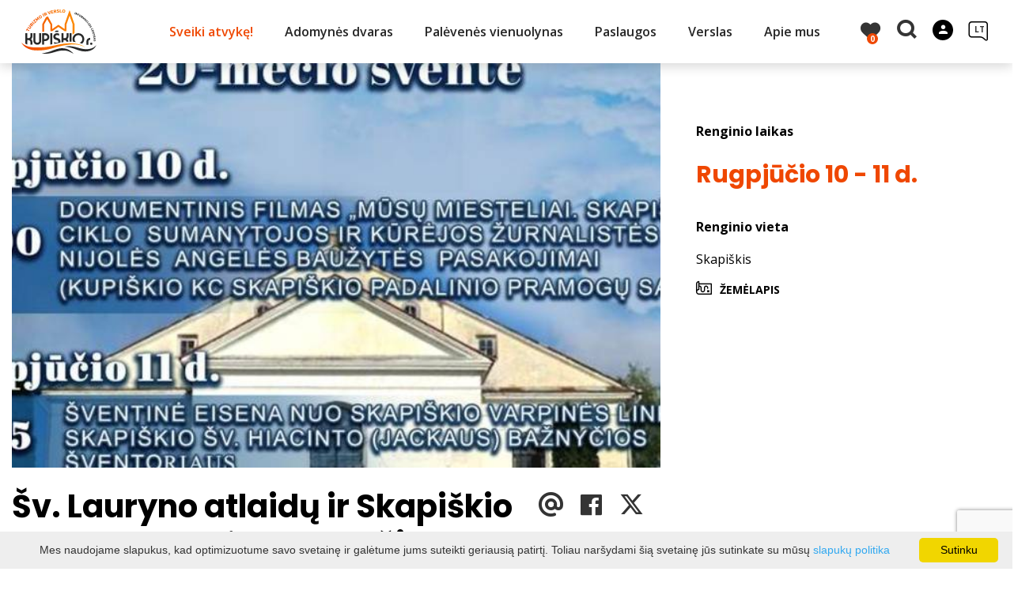

--- FILE ---
content_type: text/html; charset=UTF-8
request_url: https://www.infokupiskis.lt/renginys/sv-lauryno-atlaidu-ir-skapiskio-bendruomenes-20-mecio-svente/date-20240810/
body_size: 19120
content:
<!DOCTYPE HTML >
<html lang="lt">
<head>
    <meta http-equiv="content-type" content="text/html; charset=UTF-8"/>
    <meta name="viewport" content="width=device-width, initial-scale=1.0, user-scalable=0"/>
    <title>Šv. Lauryno atlaidų ir Skapiškio bendruomenės 20-mečio šventė</title>
    <meta property="og:title" content="Šv. Lauryno atlaidų ir Skapiškio bendruomenės 20-mečio šventė"/>
                <meta property="fb:app_id" content=""/>
        <meta property="og:type" content="article"/>
        <meta property="og:description" content=""/>
        <meta property="og:url" content="https://www.infokupiskis.lt/renginys/sv-lauryno-atlaidu-ir-skapiskio-bendruomenes-20-mecio-svente/"/>
                <meta property="og:image" content="https://www.infokupiskis.lt/data/events/sharing/AFISA_SKAPISKIS_copy.jpg"/>
        <meta property="og:image:width" content="600"/>
        <meta property="og:image:height" content="600"/>
    
            <link rel="shortcut icon" type="image/png"
              href="https://www.infokupiskis.lt/data/settings/favicon/kupiskis_favicon.png"/>
        <link rel="stylesheet" href="https://stackpath.bootstrapcdn.com/bootstrap/4.1.3/css/bootstrap.min.css"
          integrity="sha384-MCw98/SFnGE8fJT3GXwEOngsV7Zt27NXFoaoApmYm81iuXoPkFOJwJ8ERdknLPMO"
          crossorigin="anonymous">
            <link rel="stylesheet"
              href="https://www.infokupiskis.lt/templates/bebras/demo/css/style.css?v=1765208299">
    
    <!-- <link href="https://demo.phpjabbers.com/1617105075_544/index.php?controller=pjFront&action=pjActionLoadCss&layout=layout10" type="text/css" rel="stylesheet" /> -->
        
        <script>
        var cookie_text = 'Mes naudojame slapukus, kad optimizuotume savo svetainę ir galėtume jums suteikti geriausią patirtį. Toliau naršydami šią svetainę jūs sutinkate su mūsų';
        var cookie_link_text = 'slapukų politika';
        var cookie_link = 'https://www.infokupiskis.lt/puslapiai/slapuku-politika/';
        var cookie_close_text = 'Sutinku';
    </script>
    <script type="text/javascript" id="cookieinfo"
            src="https://www.infokupiskis.lt/templates/js/cookieinfo.js?v=1765208299">
    </script>

    <link rel="canonical" href="https://www.infokupiskis.lt/renginys/sv-lauryno-atlaidu-ir-skapiskio-bendruomenes-20-mecio-svente/"/>
    <link rel="alternate" href="https://www.infokupiskis.lt/renginys/sv-lauryno-atlaidu-ir-skapiskio-bendruomenes-20-mecio-svente/" hreflang="lt-lt"/>
    <link rel="alternate" href="https://www.infokupiskis.lt/lv/event/sv-lauryna-indulgencu-un-skapisku-kopienas-20-gadu-jubilejas-svinibas/" hreflang="lv-lv"/>
    <link rel="alternate" href="https://www.infokupiskis.lt/en/event/st-celebration-of-the-20th-anniversary-of-the-lauryns-indulgences-and-the-skapiskis-community/" hreflang="en-gb"/>
    <link rel="alternate" href="https://www.infokupiskis.lt/ru/event/sv-prazdnovanie-20-letiya-laurinskih-indulygentsiy-i-skapishkisskoy-obshtin/" hreflang="ru-ru"/>

    <script type="application/ld+json">
	    {
    "@context": "http://schema.org",
    "@type": "Event",
    "name": "Šv. Lauryno atlaidų ir Skapiškio bendruomenės 20-mečio šventė",
    "image": "https://www.infokupiskis.lt/data/events/large/AFISA_SKAPISKIS_copy.jpg"
}
    </script>

<script type="application/ld+json">{"@context":"http://schema.org","@type":"BreadcrumbList","itemListElement":[{"@type":"ListItem","position":1,"name":"Sveiki atvyk\u0119!","item":"https://www.infokupiskis.lt/sveiki-atvyke/"},{"@type":"ListItem","position":2,"name":"Renginiai","item":"https://www.infokupiskis.lt/renginiai/"},{"@type":"ListItem","position":3,"name":"Kiti renginiai","item":"https://www.infokupiskis.lt/renginiai/kiti-renginiai/"},{"@type":"ListItem","position":4,"name":"\u0160v. Lauryno atlaid\u0173 ir Skapi\u0161kio bendruomen\u0117s 20-me\u010dio \u0161vent\u0117","item":"https://www.infokupiskis.lt/renginys/sv-lauryno-atlaidu-ir-skapiskio-bendruomenes-20-mecio-svente/"}]}</script>
    
    <script type="text/javascript" src="https://www.infokupiskis.lt/templates/bebras/js/jquery-2.1.3.min.js"></script>
<script type="text/javascript" src="https://www.infokupiskis.lt/templates/bebras/js/jquery.mmenu.all.js" ></script>
<script src="https://www.infokupiskis.lt/templates/js/jquery/jquery.sumoselect.min.js"></script>
<script type="text/javascript" src="https://www.infokupiskis.lt/templates/bebras/js/lazysizes.min.js"></script>
<script type="text/javascript" src="https://www.infokupiskis.lt/templates/bebras/js/bootstrap.min.js"></script>
<script type="text/javascript" src="https://www.infokupiskis.lt/templates/bebras/js/jquery.sticky-kit.min.js"></script>
<script type="text/javascript" src="https://www.infokupiskis.lt/templates/bebras/js/swiper/swiper-bundle.min.js" ></script>
<script type="text/javascript" src="https://www.infokupiskis.lt/templates/bebras/js/jquery.magnific-popup.min.js"></script>
<script type="text/javascript" src="https://www.infokupiskis.lt/templates/bebras/js/collapse.js"></script>
<script src="https://www.infokupiskis.lt/templates/js/request.js"></script>
<script type="text/javascript" src="https://www.infokupiskis.lt/templates/js/loading.js"></script>
<script src="https://www.infokupiskis.lt/templates/bebras/js/user.js?v=1.1"></script>
<script src="https://www.infokupiskis.lt/templates/js/jquery/jquery-ui.min.js"></script>
<script type="text/javascript" src="https://www.infokupiskis.lt/templates/bebras/js/perfect-scrollbar.min.js"></script>


    <script type="text/javascript" src="https://www.infokupiskis.lt/templates/bebras/js/nouislider.min.js"></script>
        <script type="text/javascript" src="https://www.infokupiskis.lt/templates/bebras/js/popper.min.js"></script>
    <script type="text/javascript" src="https://cdnjs.cloudflare.com/ajax/libs/ekko-lightbox/5.3.0/ekko-lightbox.min.js"></script>
    <script type="text/javascript" src="https://www.infokupiskis.lt/templates/bebras/js/jquery.justifiedGallery.min.js"></script>
    <script type="text/javascript" src="https://www.infokupiskis.lt/templates/bebras/js/jquery.scrollLock.js"></script>
    <script src="https://www.infokupiskis.lt/templates/js/likedislike.js"></script>
    <script src="https://www.infokupiskis.lt/templates/js/List/List.js?v=1765208299"></script>
    <script src="https://www.infokupiskis.lt/templates/js/fullscreen.js"></script>
    <script src="https://www.infokupiskis.lt/templates/js/multiple_trips.js"></script>
    <script src="https://www.infokupiskis.lt/templates/fancybox-3.5.7/jquery.fancybox.min.js"></script>
    <script src="https://www.infokupiskis.lt/templates/swipebox/js/jquery.swipebox.js"></script>


<link href="https://www.infokupiskis.lt/templates/js/video-js/video-js.min.css" rel="stylesheet">
<script src="https://www.infokupiskis.lt/templates/js/video-js/video.min.js"></script>

        <link rel="stylesheet" href="https://www.infokupiskis.lt/templates/css/leaflet.css" crossorigin=""/>
<link rel="stylesheet" href="https://www.infokupiskis.lt/templates/css/leaflet-custom-style.css?v=1765208299" crossorigin=""/>
<script src="https://www.infokupiskis.lt/templates/js/leaflet.js" crossorigin=""></script>

<link rel="stylesheet" href="https://www.infokupiskis.lt/templates/css/MarkerCluster.css" />

<link rel="stylesheet" href="https://www.infokupiskis.lt/templates/css/MarkerCluster.Default.css" />

<!--[if lte IE 8]><link rel="stylesheet" href="https://leaflet.github.io/Leaflet.markercluster/dist/MarkerCluster.Default.ie.css" /><![endif]-->
<script src="https://www.infokupiskis.lt/templates/js/leaflet.markercluster-src.js"></script>


<script type="text/javascript">
    base_url = 'https://www.infokupiskis.lt/';
    window.lid = '1';
    window.base_url = 'https://www.infokupiskis.lt/';
    window.base_url_lang = 'https://www.infokupiskis.lt/';
    window.base_url_root = 'https://www.infokupiskis.lt/';
</script>
<script type="text/javascript" src="https://www.infokupiskis.lt/templates/js/leafletMap.js?v=1765208299"></script>
<link rel="stylesheet" href="https://www.infokupiskis.lt/templates/css/leafletMap.css?v=1765208299" />



</head>
<body class="initial-load">

<script>(function(d){var s = d.createElement("script");s.setAttribute("data-account", "i9dCg5OA4M");s.setAttribute("src", "https://cdn.userway.org/widget.js");(d.body || d.head).appendChild(s);})(document)</script><noscript>Please ensure Javascript is enabled for purposes of <a href="https://userway.org">website accessibility</a></noscript>

<style>

body .swiper-button-next:hover, body .swiper-button-prev:hover {
  color: white;
  background: #EF4700 !important;
}


.tourism-ads {
    display:none;
}


.main-hp-block .search-area .hp-search input {
  background: rgba(255,255,255,0.8);
}

.swiper-button-next, .swiper-button-prev {
  color: black !important;

}

.objects-list.news-list .object-cont a .event-date {
    display: none;
}

.widget-list-item .news-list .object-cont a .event-date {
    display: none;
}

.comment-content {
    display: none;
}

a:not([href]):not([tabindex]) {
  color: white;
}

.object-slider .swiper-slide-active .object-link:hover {
  color: #ff9809 !important;
}

.post-date {
  display: none;
}

</style>
<header class="header">
    <div class="container">
        <a class="top-nav-mobile-toggle" href="#mobile-menu"><span class="bebras-icon-Menu"></span><span class="sr-only">Kupiškio rajono turizmo ir verslo informacijos centras, VšĮ</span></a>
        <div class="logo clearfix">
            <a class="navbar-link" href="https://www.infokupiskis.lt/">
                <img src="https://www.infokupiskis.lt/data/settings/logo/logo_kup.png"
                     alt="Kupiškio rajono turizmo ir verslo informacijos centras, VšĮ">
            </a>
        </div>
            <div class="mobile-menu" id="mobile-menu">
        <ul class="left-menu">
                                                <li>
                                                                                                            <span class="selected ">Sveiki atvykę!</span>
                                                                                <ul>
                    <li>
                                    <a href="https://www.infokupiskis.lt/sveiki-atvyke/"  class="">
                        Sveiki atvykę!
                    </a>
                            </li>
        
                                <li>

                                    <a href="https://www.infokupiskis.lt/marsrutai/"                                        >
                        Maršrutai
                    </a>
                                
            </li>
                                            <li>

                                    <a href="https://www.infokupiskis.lt/lankytinos-vietos/"                                        >
                        Lankytinos vietos
                    </a>
                                
            </li>
                                            <li>

                                    <a href="https://www.infokupiskis.lt/edukacijos/"                                        >
                        Edukacinės programos
                    </a>
                                
            </li>
                                            <li>

                                    <a href="https://www.infokupiskis.lt/maistas/"                                        >
                        Maitinimas
                    </a>
                                
            </li>
                                            <li>

                                    <a href="https://www.infokupiskis.lt/apgyvendinimas/"                                        >
                        Nakvynė
                    </a>
                                
            </li>
                                            <li>

                                    <a href="https://www.infokupiskis.lt/pramogos-ka-veikti/"                                        >
                        Aktyvus laisvalaikis
                    </a>
                                
            </li>
                                            <li>

                                    <a href="https://www.infokupiskis.lt/pasiulymai-seimoms-su-vaikais/"                                        >
                        Su vaikais
                    </a>
                                
            </li>
                                            <li>

                                    <a href="https://www.infokupiskis.lt/renginiai/"                     class="selected"                    >
                        Renginiai
                    </a>
                                
            </li>
                                            <li>

                                    <a href="https://www.infokupiskis.lt/puslapiai/naudinga-informacija-1/"                                        >
                        Naudinga informacija
                    </a>
                                
            </li>
                                            <li>

                                    <a href="https://www.infokupiskis.lt/puslapiai/apie-kupiski/"                                        >
                        Apie Kupiškį
                    </a>
                                
            </li>
                        </ul>
                    </li>
                                                                <li>
                                                                                                            <span class=" ">Adomynės dvaras</span>
                                                                                <ul>
                    <li>
                                    <a href="https://www.infokupiskis.lt/adomynes-dvaras-3/"  class="">
                        Adomynės dvaras
                    </a>
                            </li>
        
                                <li>

                                    <a href="https://www.infokupiskis.lt/puslapiai/adomynes-dvaras-1/"                                        >
                        Adomynės dvaro ansamblio istorija
                    </a>
                                
            </li>
                                            <li>

                                    <span class=" ">Virtuali kelionė po dvarą</span>
                                    <ul>
                    <li>
                <a href="https://www.infokupiskis.lt/puslapiai/virtuali-kelione-po-dvara/"  class="339 448 ">
                    Virtuali kelionė po dvarą
                </a>
            </li>
        
                                <li>

                                    <a href="https://www.infokupiskis.lt/puslapiai/seimynos-palociai/"                                        >
                        Šeimynos palociai
                    </a>
                                
            </li>
                                            <li>

                                    <a href="https://www.infokupiskis.lt/puslapiai/zaliasis-kambarys/"                                        >
                        „Žaliasis“ kambarys
                    </a>
                                
            </li>
                                            <li>

                                    <a href="https://www.infokupiskis.lt/puslapiai/ponu-valgomasis/"                                        >
                        Ponų valgomasis
                    </a>
                                
            </li>
                                            <li>

                                    <a href="https://www.infokupiskis.lt/puslapiai/pustamse-sale/"                                        >
                        Pustamsė salė
                    </a>
                                
            </li>
                                            <li>

                                    <a href="https://www.infokupiskis.lt/puslapiai/damu-salionukas/"                                        >
                        Damų salionukas
                    </a>
                                
            </li>
                                            <li>

                                    <a href="https://www.infokupiskis.lt/puslapiai/muziejukas/"                                        >
                        Muziejukas
                    </a>
                                
            </li>
                                            <li>

                                    <a href="https://www.infokupiskis.lt/puslapiai/veranda/"                                        >
                        Veranda
                    </a>
                                
            </li>
                        </ul>

            </li>
                                            <li>

                                    <a href="https://www.infokupiskis.lt/puslapiai/muziejus/"                                        >
                        Muziejus
                    </a>
                                
            </li>
                                            <li>

                                    <a href="https://www.infokupiskis.lt/puslapiai/pagrabines-bandeles/"                                        >
                        „Pagrabinės“ bandelės
                    </a>
                                
            </li>
                                            <li>

                                    <span class=" ">Edukacinės programos</span>
                                    <ul>
                    <li>
                <a href="https://www.infokupiskis.lt/puslapiai/edukacines-programos-1/"  class="339 361 ">
                    Edukacinės programos
                </a>
            </li>
        
                                <li>

                                    <a href="https://www.infokupiskis.lt/puslapiai/edukacijos-1/"                                        >
                        „Pirmyn į praeitį“
                    </a>
                                
            </li>
                                            <li>

                                    <a href="https://www.infokupiskis.lt/puslapiai/smagu-sirdziai-gardu-pilvui/"                                        >
                        „Smagu širdžiai, gardu pilvui“
                    </a>
                                
            </li>
                                            <li>

                                    <a href="https://www.infokupiskis.lt/puslapiai/adomynes-dvaro-lobiu-paieskos/"                                        >
                        „Adomynės lobio ieškojimas“
                    </a>
                                
            </li>
                                            <li>

                                    <a href="https://www.infokupiskis.lt/puslapiai/dvaro-ponios-arbatele/"                                        >
                        „Dvaro ponios arbatėlė“
                    </a>
                                
            </li>
                                            <li>

                                    <a href="https://www.infokupiskis.lt/puslapiai/pono-adomo-pietus/"                                        >
                        „Adomo pietūs“
                    </a>
                                
            </li>
                                            <li>

                                    <a href="https://www.infokupiskis.lt/puslapiai/malvinos-pusryteliai/"                                        >
                        „Malvinos pusrytėliai“
                    </a>
                                
            </li>
                                            <li>

                                    <a href="https://www.infokupiskis.lt/puslapiai/dvaro-pavakarojimai/"                                        >
                        „Dvaro pavakarojimai“
                    </a>
                                
            </li>
                                            <li>

                                    <a href="https://www.infokupiskis.lt/puslapiai/in-cultures-paso-edukacines-programos/"                                        >
                        Kultūros paso edukacinės programos
                    </a>
                                
            </li>
                        </ul>

            </li>
                                            <li>

                                    <a href="https://www.infokupiskis.lt/puslapiai/parodos-ir-renginiai/"                                        >
                        Parodos
                    </a>
                                
            </li>
                                            <li>

                                    <a href="https://www.infokupiskis.lt/puslapiai/renginiai-1/"                                        >
                        Renginiai
                    </a>
                                
            </li>
                                            <li>

                                    <a href="https://www.infokupiskis.lt/puslapiai/video-reportazai-1/"                                        >
                        Laidos, vaizdo įrašai, garso įrašai, straipsniai
                    </a>
                                
            </li>
                                            <li>

                                    <a href="https://www.infokupiskis.lt/puslapiai/paslaugos/"                                        >
                        Paslaugos
                    </a>
                                
            </li>
                                            <li>

                                    <a href="https://www.infokupiskis.lt/puslapiai/darbo-laikas-2/"                                        >
                        Darbo laikas. Kontaktai
                    </a>
                                
            </li>
                        </ul>
                    </li>
                                                                <li>
                                                                                                            <span class=" ">Palėvenės vienuolynas</span>
                                                                                <ul>
                    <li>
                                    <a href="https://www.infokupiskis.lt/palevenes-vienuolynas-1/"  class="">
                        Palėvenės vienuolynas
                    </a>
                            </li>
        
                                <li>

                                    <a href="https://www.infokupiskis.lt/puslapiai/palevenes-buvusio-dominikonu-vienuolyno-ansamblio-istorija/"                                        >
                        Palėvenės bažnyčios ir vienuolyno ansamblio istorija
                    </a>
                                
            </li>
                                            <li>

                                    <span class=" ">Edukacinės programos</span>
                                    <ul>
                    <li>
                <a href="https://www.infokupiskis.lt/puslapiai/edukacines-programos-2/"  class="339 374 ">
                    Edukacinės programos
                </a>
            </li>
        
                                <li>

                                    <a href="https://www.infokupiskis.lt/puslapiai/levens-karoso-ir-silkes-sokis/"                                        >
                        „Vienuolių gyvenimo būdas ir virtuvė“
                    </a>
                                
            </li>
                                            <li>

                                    <a href="https://www.infokupiskis.lt/puslapiai/baronkos-kepimas/"                                        >
                        Baronkos kepimas (vaikams)
                    </a>
                                
            </li>
                                            <li>

                                    <a href="https://www.infokupiskis.lt/puslapiai/kas-tas-vienuolynas/"                                        >
                        „Kas tas vienuolynas?“ (vaikams)
                    </a>
                                
            </li>
                                            <li>

                                    <a href="https://www.infokupiskis.lt/puslapiai/un-palavanas-stolo/"                                        >
                        „Un Palavanas stolo“
                    </a>
                                
            </li>
                                            <li>

                                    <a href="https://www.infokupiskis.lt/puslapiai/scriptorium-dominicanum/"                                        >
                        „Scriptorium dominicanum“
                    </a>
                                
            </li>
                                            <li>

                                    <a href="https://www.infokupiskis.lt/puslapiai/kulturos-paso-edukacines-programos/"                                        >
                        Kultūros paso edukacinės programos
                    </a>
                                
            </li>
                        </ul>

            </li>
                                            <li>

                                    <a href="https://www.infokupiskis.lt/puslapiai/renginiai-2/"                                        >
                        Renginiai
                    </a>
                                
            </li>
                                            <li>

                                    <a href="https://www.infokupiskis.lt/puslapiai/laidos-reportazai-garso-irasai-straipsniai/"                                        >
                        Vaizdo įrašai, garso įrašai, straipsniai
                    </a>
                                
            </li>
                                            <li>

                                    <a href="https://www.infokupiskis.lt/puslapiai/paslaugos-1/"                                        >
                        Paslaugos
                    </a>
                                
            </li>
                                            <li>

                                    <a href="https://www.infokupiskis.lt/puslapiai/darbo-laikas-1/"                                        >
                        Darbo laikas. Kontaktai
                    </a>
                                
            </li>
                        </ul>
                    </li>
                                                                <li>
                                                                                                            <span class=" ">Paslaugos</span>
                                                                                <ul>
                    <li>
                                    <a href="https://www.infokupiskis.lt/paslaugos-2/"  class="">
                        Paslaugos
                    </a>
                            </li>
        
                                <li>

                                    <a href="https://www.infokupiskis.lt/puslapiai/ekskursijos-2/"                                        >
                        Ekskursijos
                    </a>
                                
            </li>
                                            <li>

                                    <a href="https://www.infokupiskis.lt/puslapiai/suvenyrai-1/"                                        >
                        Suvenyrai
                    </a>
                                
            </li>
                                            <li>

                                    <a href="https://www.infokupiskis.lt/puslapiai/dviraciu-nuoma-2/"                                        >
                        Dviračių nuoma 
                    </a>
                                
            </li>
                                            <li>

                                    <a href="https://www.infokupiskis.lt/puslapiai/dovanu-kuponai-1/"                                        >
                        Dovanų kuponai
                    </a>
                                
            </li>
                                            <li>

                                    <a href="https://www.infokupiskis.lt/puslapiai/biuro-paslaugos-2/"                                        >
                        Biuro paslaugos
                    </a>
                                
            </li>
                                            <li>

                                    <a href="https://www.infokupiskis.lt/puslapiai/leidiniai/"                                        >
                        Leidiniai
                    </a>
                                
            </li>
                        </ul>
                    </li>
                                                                <li>
                                                                                                            <span class=" ">Verslas</span>
                                                                                <ul>
                    <li>
                                    <a href="https://www.infokupiskis.lt/verslas/"  class="">
                        Verslas
                    </a>
                            </li>
        
                                <li>

                                    <a href="https://www.infokupiskis.lt/puslapiai/idejos-paieska/"                                        >
                        Idėjos paieška
                    </a>
                                
            </li>
                                            <li>

                                    <a href="https://www.infokupiskis.lt/puslapiai/verslo-planas/"                                        >
                        Verslo planas 
                    </a>
                                
            </li>
                                            <li>

                                    <a href="https://www.infokupiskis.lt/puslapiai/verslo-steigimo-proceduros/"                                        >
                        Verslo steigimo procedūros
                    </a>
                                
            </li>
                                            <li>

                                    <a href="https://www.infokupiskis.lt/puslapiai/pagrindines-verslo-rusys/"                                        >
                        Verslo liudijimo ir individualios pažymos palyginimas
                    </a>
                                
            </li>
                                            <li>

                                    <a href="https://www.infokupiskis.lt/puslapiai/asociacijos-ir-viesosios-istaigos-palyginimas/"                                        >
                        Asociacijos ir viešosios įstaigos palyginimas
                    </a>
                                
            </li>
                                            <li>

                                    <a href="https://www.infokupiskis.lt/puslapiai/parama-verslui/"                                        >
                        Parama verslui
                    </a>
                                
            </li>
                                            <li>

                                    <a href="https://www.infokupiskis.lt/puslapiai/nekilnojamasis-turtas/"                                        >
                        Nekilnojamasis turtas
                    </a>
                                
            </li>
                                            <li>

                                    <a href="https://www.infokupiskis.lt/puslapiai/kupiskio-imoniu-katalogas/"                                        >
                        Įmonių katalogai
                    </a>
                                
            </li>
                                            <li>

                                    <a href="https://www.infokupiskis.lt/puslapiai/aktualios-nuorodos/"                                        >
                        Naudingos nuorodos
                    </a>
                                
            </li>
                        </ul>
                    </li>
                                                                <li>
                                                                                                            <span class=" ">Apie mus</span>
                                                                                <ul>
                    <li>
                                    <a href="https://www.infokupiskis.lt/apie-mus-1/"  class="">
                        Apie mus
                    </a>
                            </li>
        
                                <li>

                                    <a href="https://www.infokupiskis.lt/puslapiai/pagrindiniai-musu-tikslai/"                                        >
                        Pagrindiniai mūsų tikslai
                    </a>
                                
            </li>
                                            <li>

                                    <a href="https://www.infokupiskis.lt/puslapiai/struktura-ir-kontaktai/"                                        >
                        Struktūra, kontaktai, darbo laikas
                    </a>
                                
            </li>
                                            <li>

                                    <a href="https://www.infokupiskis.lt/puslapiai/teisine-informacija/"                                        >
                        Teisinė informacija
                    </a>
                                
            </li>
                                            <li>

                                    <a href="https://www.infokupiskis.lt/puslapiai/veikla/"                                        >
                        Veiklos sritys ir paslaugos
                    </a>
                                
            </li>
                                            <li>

                                    <a href="https://www.infokupiskis.lt/puslapiai/korupcijos-prevencija/"                                        >
                        Korupcijos prevencija
                    </a>
                                
            </li>
                                            <li>

                                    <a href="https://www.infokupiskis.lt/puslapiai/praneseju-apsauga/"                                        >
                        Pranešėjų apsauga
                    </a>
                                
            </li>
                                            <li>

                                    <a href="https://www.infokupiskis.lt/puslapiai/statistika/"                                        >
                        Statistika
                    </a>
                                
            </li>
                                            <li>

                                    <a href="https://www.infokupiskis.lt/puslapiai/lesos-veiklai-viesinti/"                                        >
                        Lėšos veiklai viešinti
                    </a>
                                
            </li>
                                            <li>

                                    <a href="https://www.infokupiskis.lt/puslapiai/administracine-informacija/"                                        >
                        Administracinė informacija
                    </a>
                                
            </li>
                                            <li>

                                    <a href="https://www.infokupiskis.lt/puslapiai/konkursai-i-laisvas-darbo-vietas/"                                        >
                        Konkursai į laisvas darbo vietas
                    </a>
                                
            </li>
                                            <li>

                                    <a href="https://www.infokupiskis.lt/puslapiai/nuorodos/"                                        >
                        Nuorodos
                    </a>
                                
            </li>
                                            <li>

                                    <a href="https://www.infokupiskis.lt/puslapiai/konsultavimasis-su-visuomene/"                                        >
                        Konsultavimasis su visuomene
                    </a>
                                
            </li>
                                            <li>

                                    <a href="https://www.infokupiskis.lt/puslapiai/dazniausiai-uzduodami-klausimai/"                                        >
                        Dažniausiai užduodami klausimai
                    </a>
                                
            </li>
                        </ul>
                    </li>
                                    </ul>
        <div class='mobile-language-switch' id="appendable-language-switch">
            <ul>
                                                        <li><a class='selected' href='https://www.infokupiskis.lt/renginys/sv-lauryno-atlaidu-ir-skapiskio-bendruomenes-20-mecio-svente/date-20240810/'>
                            <div class='language-img'><img src='https://www.infokupiskis.lt/templates/bebras/img/blank.gif'
                                                           class='flag flag-lt' alt="flag-icon Lietuvių"></div>
                            Lietuvių</a></li>
                                                        <li><a class='' href='https://www.infokupiskis.lt/lv/event/sv-lauryna-indulgencu-un-skapisku-kopienas-20-gadu-jubilejas-svinibas/date-20240810/'>
                            <div class='language-img'><img src='https://www.infokupiskis.lt/templates/bebras/img/blank.gif'
                                                           class='flag flag-lv' alt="flag-icon Latvių"></div>
                            Latvių</a></li>
                                                        <li><a class='' href='https://www.infokupiskis.lt/en/event/st-celebration-of-the-20th-anniversary-of-the-lauryns-indulgences-and-the-skapiskis-community/date-20240810/'>
                            <div class='language-img'><img src='https://www.infokupiskis.lt/templates/bebras/img/blank.gif'
                                                           class='flag flag-en' alt="flag-icon Anglų"></div>
                            Anglų</a></li>
                                                        <li><a class='' href='https://www.infokupiskis.lt/ru/event/sv-prazdnovanie-20-letiya-laurinskih-indulygentsiy-i-skapishkisskoy-obshtin/date-20240810/'>
                            <div class='language-img'><img src='https://www.infokupiskis.lt/templates/bebras/img/blank.gif'
                                                           class='flag flag-ru' alt="flag-icon Rusų"></div>
                            Rusų</a></li>
                            </ul>
        </div>
        <div class='mobile-account-block' id="menu-account-block">
    <ul class='mm-listview'>
        <li class='account-name'>
            <a class='selected'>
                <span>
                                            <span class="bebras-icon-avatar"></span>
                                    </span>
                 
            </a>
        </li>
                            <li>
                <a href="https://www.infokupiskis.lt/mano-keliones/"><span></span>Mano kelionės</a>
            </li>
                    <li>
                <a href="https://www.infokupiskis.lt/profilio-redagavimas/"><span></span>Redaguoti profilį</a>
            </li>
                <li>
            <a href="javascript:;" onclick ="return logout();"><span></span>Atsijungti</a>
        </li>
    </ul>
</div>
        <div class="close-mm"><span class="bebras-icon-close"></span></div>
    </div>
    <div class="menu-con">
        <nav id="my-menu" class="main-menu clearfix" >
            <ul class="left-menu">
                                                                                    <li tabindex="0" class="selected                                                             sub-menu-parent                                                         "
                        >
                                                            <a tabindex="-1" href="https://www.infokupiskis.lt/sveiki-atvyke/" >
                                    Sveiki atvykę!
                                </a>
                                                            <div class="sub-menu-col-10 scroll">
        <div class="sub-menu-list">
                                                <div class="nav-column">
                        <a class="" href="https://www.infokupiskis.lt/marsrutai/" target="">                                                    <div class="sub-menu-img">
                                <img data-sizes="auto" class="image lazyload"
                                    src="[data-uri]"
                                    data-src="https://www.infokupiskis.lt/templates/images/no_photo/660x440.jpg"
                                    data-srcset="
                                                                            https://www.infokupiskis.lt/data/editable/submenu/oxana-v-qoAIlAmLJBU-unsplash.jpg 205w,
                                                                                                                https://www.infokupiskis.lt/data/editable/mobile/oxana-v-qoAIlAmLJBU-unsplash.jpg  800w
                                    "
                                     alt="Maršrutai"
                                >
                            </div>
                                                <div class="sub-menu-title">
                                Maršrutai
                        </div>
                        </a>                                            </div>
                                                                <div class="nav-column">
                        <a class="" href="https://www.infokupiskis.lt/lankytinos-vietos/" target="">                                                    <div class="sub-menu-img">
                                <img data-sizes="auto" class="image lazyload"
                                    src="[data-uri]"
                                    data-src="https://www.infokupiskis.lt/templates/images/no_photo/660x440.jpg"
                                    data-srcset="
                                                                            https://www.infokupiskis.lt/data/editable/submenu/2023_06_30_Nuotrauka-101.jpg 205w,
                                                                                                                https://www.infokupiskis.lt/data/editable/mobile/2023_06_30_Nuotrauka-101.jpg  800w
                                    "
                                     alt="Lankytinos vietos"
                                >
                            </div>
                                                <div class="sub-menu-title">
                                Lankytinos vietos
                        </div>
                        </a>                                            </div>
                                                                <div class="nav-column">
                        <a class="" href="https://www.infokupiskis.lt/edukacijos/" target="">                                                    <div class="sub-menu-img">
                                <img data-sizes="auto" class="image lazyload"
                                    src="[data-uri]"
                                    data-src="https://www.infokupiskis.lt/templates/images/no_photo/660x440.jpg"
                                    data-srcset="
                                                                            https://www.infokupiskis.lt/data/editable/submenu/DSCN8710-001.JPG 205w,
                                                                                                                https://www.infokupiskis.lt/data/editable/mobile/DSCN8710-001.JPG  800w
                                    "
                                     alt="Edukacinės programos"
                                >
                            </div>
                                                <div class="sub-menu-title">
                                Edukacinės programos
                        </div>
                        </a>                                            </div>
                                                                <div class="nav-column">
                        <a class="" href="https://www.infokupiskis.lt/maistas/" target="">                                                    <div class="sub-menu-img">
                                <img data-sizes="auto" class="image lazyload"
                                    src="[data-uri]"
                                    data-src="https://www.infokupiskis.lt/templates/images/no_photo/660x440.jpg"
                                    data-srcset="
                                                                            https://www.infokupiskis.lt/data/editable/submenu/Eklerai.jpg 205w,
                                                                                                                https://www.infokupiskis.lt/data/editable/mobile/Eklerai.jpg  800w
                                    "
                                     alt="Maitinimas"
                                >
                            </div>
                                                <div class="sub-menu-title">
                                Maitinimas
                        </div>
                        </a>                                            </div>
                                                                <div class="nav-column">
                        <a class="" href="https://www.infokupiskis.lt/apgyvendinimas/" target="">                                                    <div class="sub-menu-img">
                                <img data-sizes="auto" class="image lazyload"
                                    src="[data-uri]"
                                    data-src="https://www.infokupiskis.lt/templates/images/no_photo/660x440.jpg"
                                    data-srcset="
                                                                            https://www.infokupiskis.lt/data/editable/submenu/kur_pernakvoti.jpg 205w,
                                                                                                                https://www.infokupiskis.lt/data/editable/mobile/kur_pernakvoti.jpg  800w
                                    "
                                     alt="Nakvynė"
                                >
                            </div>
                                                <div class="sub-menu-title">
                                Nakvynė
                        </div>
                        </a>                                            </div>
                                                                <div class="nav-column">
                        <a class="" href="https://www.infokupiskis.lt/pramogos-ka-veikti/" target="">                                                    <div class="sub-menu-img">
                                <img data-sizes="auto" class="image lazyload"
                                    src="[data-uri]"
                                    data-src="https://www.infokupiskis.lt/templates/images/no_photo/660x440.jpg"
                                    data-srcset="
                                                                            https://www.infokupiskis.lt/data/editable/submenu/IMG_5896.JPG 205w,
                                                                                                                https://www.infokupiskis.lt/data/editable/mobile/IMG_5896.JPG  800w
                                    "
                                     alt="Aktyvus laisvalaikis"
                                >
                            </div>
                                                <div class="sub-menu-title">
                                Aktyvus laisvalaikis
                        </div>
                        </a>                                            </div>
                                                                <div class="nav-column">
                        <a class="" href="https://www.infokupiskis.lt/pasiulymai-seimoms-su-vaikais/" target="">                                                    <div class="sub-menu-img">
                                <img data-sizes="auto" class="image lazyload"
                                    src="[data-uri]"
                                    data-src="https://www.infokupiskis.lt/templates/images/no_photo/660x440.jpg"
                                    data-srcset="
                                                                            https://www.infokupiskis.lt/data/editable/submenu/IMG_3028_1_.JPG 205w,
                                                                                                                https://www.infokupiskis.lt/data/editable/mobile/IMG_3028_1_.JPG  800w
                                    "
                                     alt="Su vaikais"
                                >
                            </div>
                                                <div class="sub-menu-title">
                                Su vaikais
                        </div>
                        </a>                                            </div>
                                                                <div class="nav-column">
                        <a class="selected" href="https://www.infokupiskis.lt/renginiai/" target="">                                                    <div class="sub-menu-img">
                                <img data-sizes="auto" class="image lazyload"
                                    src="[data-uri]"
                                    data-src="https://www.infokupiskis.lt/templates/images/no_photo/660x440.jpg"
                                    data-srcset="
                                                                            https://www.infokupiskis.lt/data/editable/submenu/tijs-van-leur-So6YckShOVA-unsplash.jpg 205w,
                                                                                                                https://www.infokupiskis.lt/data/editable/mobile/tijs-van-leur-So6YckShOVA-unsplash.jpg  800w
                                    "
                                     alt="Renginiai"
                                >
                            </div>
                                                <div class="sub-menu-title">
                                Renginiai
                        </div>
                        </a>                                            </div>
                                                                <div class="nav-column">
                        <a class="" href="https://www.infokupiskis.lt/puslapiai/naudinga-informacija-1/" target="">                                                    <div class="sub-menu-img">
                                <img data-sizes="auto" class="image lazyload"
                                    src="[data-uri]"
                                    data-src="https://www.infokupiskis.lt/templates/images/no_photo/660x440.jpg"
                                    data-srcset="
                                                                            https://www.infokupiskis.lt/data/editable/submenu/thea-y3ZcWAgVphU-unsplash.jpg 205w,
                                                                                                                https://www.infokupiskis.lt/data/editable/mobile/thea-y3ZcWAgVphU-unsplash.jpg  800w
                                    "
                                     alt="Naudinga informacija"
                                >
                            </div>
                                                <div class="sub-menu-title">
                                Naudinga informacija
                        </div>
                        </a>                                            </div>
                                                                <div class="nav-column">
                        <a class="" href="https://www.infokupiskis.lt/puslapiai/apie-kupiski/" target="">                                                    <div class="sub-menu-img">
                                <img data-sizes="auto" class="image lazyload"
                                    src="[data-uri]"
                                    data-src="https://www.infokupiskis.lt/templates/images/no_photo/660x440.jpg"
                                    data-srcset="
                                                                            https://www.infokupiskis.lt/data/editable/submenu/Kupiskio_miestas._Nuotr._autorius_SkyShot_Media__Photo.jpg 205w,
                                                                                                                https://www.infokupiskis.lt/data/editable/mobile/Kupiskio_miestas._Nuotr._autorius_SkyShot_Media__Photo.jpg  800w
                                    "
                                     alt="Apie Kupiškį"
                                >
                            </div>
                                                <div class="sub-menu-title">
                                Apie Kupiškį
                        </div>
                        </a>                                            </div>
                                    </div>
    </div>

                        </li>
                                                                                                        <li tabindex="0" class="                                                            sub-menu-parent                                                         "
                        >
                                                            <a tabindex="-1" href="https://www.infokupiskis.lt/adomynes-dvaras-3/" >
                                    Adomynės dvaras
                                </a>
                                                            <div class="scroll">
        <div class="sub-menu-list">
                                                <div class="nav-column">
                        <a class="" href="https://www.infokupiskis.lt/puslapiai/adomynes-dvaras-1/" target="">                                                        <div class="sub-menu-title">
                                Adomynės dvaro ansamblio istorija
                            </div>
                            </a>                                            </div>
                                                                <div class="nav-column">
                        <a class="" href="https://www.infokupiskis.lt/puslapiai/virtuali-kelione-po-dvara/" target="">                                                        <div class="sub-menu-title">
                                Virtuali kelionė po dvarą
                            </div>
                            </a>                                                    <ul>
                                                                                                        <li ><a href="https://www.infokupiskis.lt/puslapiai/seimynos-palociai/">Šeimynos palociai</a></li>
                                                                                                                                            <li ><a href="https://www.infokupiskis.lt/puslapiai/zaliasis-kambarys/">„Žaliasis“ kambarys</a></li>
                                                                                                                                            <li ><a href="https://www.infokupiskis.lt/puslapiai/ponu-valgomasis/">Ponų valgomasis</a></li>
                                                                                                                                            <li ><a href="https://www.infokupiskis.lt/puslapiai/pustamse-sale/">Pustamsė salė</a></li>
                                                                                                                                            <li ><a href="https://www.infokupiskis.lt/puslapiai/damu-salionukas/">Damų salionukas</a></li>
                                                                                                                                            <li ><a href="https://www.infokupiskis.lt/puslapiai/muziejukas/">Muziejukas</a></li>
                                                                                                                                            <li ><a href="https://www.infokupiskis.lt/puslapiai/veranda/">Veranda</a></li>
                                                                                                </ul>
                                            </div>
                                                                <div class="nav-column">
                        <a class="" href="https://www.infokupiskis.lt/puslapiai/muziejus/" target="">                                                        <div class="sub-menu-title">
                                Muziejus
                            </div>
                            </a>                                            </div>
                                                                <div class="nav-column">
                        <a class="" href="https://www.infokupiskis.lt/puslapiai/pagrabines-bandeles/" target="">                                                        <div class="sub-menu-title">
                                „Pagrabinės“ bandelės
                            </div>
                            </a>                                            </div>
                                                                <div class="nav-column">
                        <a class="" href="https://www.infokupiskis.lt/puslapiai/edukacines-programos-1/" target="">                                                        <div class="sub-menu-title">
                                Edukacinės programos
                            </div>
                            </a>                                                    <ul>
                                                                                                        <li ><a href="https://www.infokupiskis.lt/puslapiai/edukacijos-1/">„Pirmyn į praeitį“</a></li>
                                                                                                                                            <li ><a href="https://www.infokupiskis.lt/puslapiai/smagu-sirdziai-gardu-pilvui/">„Smagu širdžiai, gardu pilvui“</a></li>
                                                                                                                                            <li ><a href="https://www.infokupiskis.lt/puslapiai/adomynes-dvaro-lobiu-paieskos/">„Adomynės lobio ieškojimas“</a></li>
                                                                                                                                            <li ><a href="https://www.infokupiskis.lt/puslapiai/dvaro-ponios-arbatele/">„Dvaro ponios arbatėlė“</a></li>
                                                                                                                                            <li ><a href="https://www.infokupiskis.lt/puslapiai/pono-adomo-pietus/">„Adomo pietūs“</a></li>
                                                                                                                                            <li ><a href="https://www.infokupiskis.lt/puslapiai/malvinos-pusryteliai/">„Malvinos pusrytėliai“</a></li>
                                                                                                                                            <li ><a href="https://www.infokupiskis.lt/puslapiai/dvaro-pavakarojimai/">„Dvaro pavakarojimai“</a></li>
                                                                                                                                            <li ><a href="https://www.infokupiskis.lt/puslapiai/in-cultures-paso-edukacines-programos/">Kultūros paso edukacinės programos</a></li>
                                                                                                </ul>
                                            </div>
                                                                <div class="nav-column">
                        <a class="" href="https://www.infokupiskis.lt/puslapiai/parodos-ir-renginiai/" target="">                                                        <div class="sub-menu-title">
                                Parodos
                            </div>
                            </a>                                            </div>
                                                                <div class="nav-column">
                        <a class="" href="https://www.infokupiskis.lt/puslapiai/renginiai-1/" target="">                                                        <div class="sub-menu-title">
                                Renginiai
                            </div>
                            </a>                                            </div>
                                                                <div class="nav-column">
                        <a class="" href="https://www.infokupiskis.lt/puslapiai/video-reportazai-1/" target="">                                                        <div class="sub-menu-title">
                                Laidos, vaizdo įrašai, garso įrašai, straipsniai
                            </div>
                            </a>                                            </div>
                                                                <div class="nav-column">
                        <a class="" href="https://www.infokupiskis.lt/puslapiai/paslaugos/" target="">                                                        <div class="sub-menu-title">
                                Paslaugos
                            </div>
                            </a>                                            </div>
                                                                <div class="nav-column">
                        <a class="" href="https://www.infokupiskis.lt/puslapiai/darbo-laikas-2/" target="">                                                        <div class="sub-menu-title">
                                Darbo laikas. Kontaktai
                            </div>
                            </a>                                            </div>
                                    </div>
    </div>

                        </li>
                                                                                                        <li tabindex="0" class="                                                            sub-menu-parent                                                         "
                        >
                                                            <a tabindex="-1" href="https://www.infokupiskis.lt/palevenes-vienuolynas-1/" >
                                    Palėvenės vienuolynas
                                </a>
                                                            <div class="scroll">
        <div class="sub-menu-list">
                                                <div class="nav-column">
                        <a class="" href="https://www.infokupiskis.lt/puslapiai/palevenes-buvusio-dominikonu-vienuolyno-ansamblio-istorija/" target="">                                                        <div class="sub-menu-title">
                                Palėvenės bažnyčios ir vienuolyno ansamblio istorija
                            </div>
                            </a>                                            </div>
                                                                <div class="nav-column">
                        <a class="" href="https://www.infokupiskis.lt/puslapiai/edukacines-programos-2/" target="">                                                        <div class="sub-menu-title">
                                Edukacinės programos
                            </div>
                            </a>                                                    <ul>
                                                                                                        <li ><a href="https://www.infokupiskis.lt/puslapiai/levens-karoso-ir-silkes-sokis/">„Vienuolių gyvenimo būdas ir virtuvė“</a></li>
                                                                                                                                            <li ><a href="https://www.infokupiskis.lt/puslapiai/baronkos-kepimas/">Baronkos kepimas (vaikams)</a></li>
                                                                                                                                            <li ><a href="https://www.infokupiskis.lt/puslapiai/kas-tas-vienuolynas/">„Kas tas vienuolynas?“ (vaikams)</a></li>
                                                                                                                                            <li ><a href="https://www.infokupiskis.lt/puslapiai/un-palavanas-stolo/">„Un Palavanas stolo“</a></li>
                                                                                                                                            <li ><a href="https://www.infokupiskis.lt/puslapiai/scriptorium-dominicanum/">„Scriptorium dominicanum“</a></li>
                                                                                                                                            <li ><a href="https://www.infokupiskis.lt/puslapiai/kulturos-paso-edukacines-programos/">Kultūros paso edukacinės programos</a></li>
                                                                                                </ul>
                                            </div>
                                                                <div class="nav-column">
                        <a class="" href="https://www.infokupiskis.lt/puslapiai/renginiai-2/" target="">                                                        <div class="sub-menu-title">
                                Renginiai
                            </div>
                            </a>                                            </div>
                                                                <div class="nav-column">
                        <a class="" href="https://www.infokupiskis.lt/puslapiai/laidos-reportazai-garso-irasai-straipsniai/" target="">                                                        <div class="sub-menu-title">
                                Vaizdo įrašai, garso įrašai, straipsniai
                            </div>
                            </a>                                            </div>
                                                                <div class="nav-column">
                        <a class="" href="https://www.infokupiskis.lt/puslapiai/paslaugos-1/" target="">                                                        <div class="sub-menu-title">
                                Paslaugos
                            </div>
                            </a>                                            </div>
                                                                <div class="nav-column">
                        <a class="" href="https://www.infokupiskis.lt/puslapiai/darbo-laikas-1/" target="">                                                        <div class="sub-menu-title">
                                Darbo laikas. Kontaktai
                            </div>
                            </a>                                            </div>
                                    </div>
    </div>

                        </li>
                                                                                                        <li tabindex="0" class="                                                            sub-menu-parent                                                         "
                        >
                                                            <a tabindex="-1" href="https://www.infokupiskis.lt/paslaugos-2/" >
                                    Paslaugos
                                </a>
                                                            <div class="sub-menu-col-6 scroll">
        <div class="sub-menu-list">
                                                <div class="nav-column">
                        <a class="" href="https://www.infokupiskis.lt/puslapiai/ekskursijos-2/" target="">                                                    <div class="sub-menu-img">
                                <img data-sizes="auto" class="image lazyload"
                                    src="[data-uri]"
                                    data-src="https://www.infokupiskis.lt/templates/images/no_photo/660x440.jpg"
                                    data-srcset="
                                                                            https://www.infokupiskis.lt/data/editable/submenu/2023_06_30_Nuotrauka-105.jpg 205w,
                                                                                                                https://www.infokupiskis.lt/data/editable/mobile/2023_06_30_Nuotrauka-105.jpg  800w
                                    "
                                     alt="Ekskursijos"
                                >
                            </div>
                                                <div class="sub-menu-title">
                                Ekskursijos
                        </div>
                        </a>                                            </div>
                                                                <div class="nav-column">
                        <a class="" href="https://www.infokupiskis.lt/puslapiai/suvenyrai-1/" target="">                                                    <div class="sub-menu-img">
                                <img data-sizes="auto" class="image lazyload"
                                    src="[data-uri]"
                                    data-src="https://www.infokupiskis.lt/templates/images/no_photo/660x440.jpg"
                                    data-srcset="
                                                                            https://www.infokupiskis.lt/data/editable/submenu/Kupiskio_visi.jpg 205w,
                                                                                                                https://www.infokupiskis.lt/data/editable/mobile/Kupiskio_visi.jpg  800w
                                    "
                                     alt="Suvenyrai"
                                >
                            </div>
                                                <div class="sub-menu-title">
                                Suvenyrai
                        </div>
                        </a>                                            </div>
                                                                <div class="nav-column">
                        <a class="" href="https://www.infokupiskis.lt/puslapiai/dviraciu-nuoma-2/" target="">                                                    <div class="sub-menu-img">
                                <img data-sizes="auto" class="image lazyload"
                                    src="[data-uri]"
                                    data-src="https://www.infokupiskis.lt/templates/images/no_photo/660x440.jpg"
                                    data-srcset="
                                                                            https://www.infokupiskis.lt/data/editable/submenu/E._Emerita_foto_(6).JPG 205w,
                                                                                                                https://www.infokupiskis.lt/data/editable/mobile/E._Emerita_foto_(6).JPG  800w
                                    "
                                     alt="Dviračių nuoma "
                                >
                            </div>
                                                <div class="sub-menu-title">
                                Dviračių nuoma 
                        </div>
                        </a>                                            </div>
                                                                <div class="nav-column">
                        <a class="" href="https://www.infokupiskis.lt/puslapiai/dovanu-kuponai-1/" target="">                                                    <div class="sub-menu-img">
                                <img data-sizes="auto" class="image lazyload"
                                    src="[data-uri]"
                                    data-src="https://www.infokupiskis.lt/templates/images/no_photo/660x440.jpg"
                                    data-srcset="
                                                                            https://www.infokupiskis.lt/data/editable/submenu/joanna-kosinska-LbMy35NyCNg-unsplash.jpg 205w,
                                                                                                                https://www.infokupiskis.lt/data/editable/mobile/joanna-kosinska-LbMy35NyCNg-unsplash.jpg  800w
                                    "
                                     alt="Dovanų kuponai"
                                >
                            </div>
                                                <div class="sub-menu-title">
                                Dovanų kuponai
                        </div>
                        </a>                                            </div>
                                                                <div class="nav-column">
                        <a class="" href="https://www.infokupiskis.lt/puslapiai/biuro-paslaugos-2/" target="">                                                    <div class="sub-menu-img">
                                <img data-sizes="auto" class="image lazyload"
                                    src="[data-uri]"
                                    data-src="https://www.infokupiskis.lt/templates/images/no_photo/660x440.jpg"
                                    data-srcset="
                                                                            https://www.infokupiskis.lt/data/editable/submenu/engin-akyurt-CGnoRQZGWmw-unsplash.jpg 205w,
                                                                                                                https://www.infokupiskis.lt/data/editable/mobile/engin-akyurt-CGnoRQZGWmw-unsplash.jpg  800w
                                    "
                                     alt="Biuro paslaugos"
                                >
                            </div>
                                                <div class="sub-menu-title">
                                Biuro paslaugos
                        </div>
                        </a>                                            </div>
                                                                <div class="nav-column">
                        <a class="" href="https://www.infokupiskis.lt/puslapiai/leidiniai/" target="">                                                    <div class="sub-menu-img">
                                <img data-sizes="auto" class="image lazyload"
                                    src="[data-uri]"
                                    data-src="https://www.infokupiskis.lt/templates/images/no_photo/660x440.jpg"
                                    data-srcset="
                                                                            https://www.infokupiskis.lt/data/editable/submenu/Kupiskenu_enciklopedijos_I__II__III_tomai.jpg 205w,
                                                                                                                https://www.infokupiskis.lt/data/editable/mobile/Kupiskenu_enciklopedijos_I__II__III_tomai.jpg  800w
                                    "
                                     alt="Leidiniai"
                                >
                            </div>
                                                <div class="sub-menu-title">
                                Leidiniai
                        </div>
                        </a>                                            </div>
                                    </div>
    </div>

                        </li>
                                                                                                        <li tabindex="0" class="                                                            sub-menu-parent                                                         "
                        >
                                                            <a tabindex="-1" href="https://www.infokupiskis.lt/verslas/" >
                                    Verslas
                                </a>
                                                            <div class="sub-menu-col-9 scroll">
        <div class="sub-menu-list">
                                                <div class="nav-column">
                        <a class="" href="https://www.infokupiskis.lt/puslapiai/idejos-paieska/" target="">                                                    <div class="sub-menu-img">
                                <img data-sizes="auto" class="image lazyload"
                                    src="[data-uri]"
                                    data-src="https://www.infokupiskis.lt/templates/images/no_photo/660x440.jpg"
                                    data-srcset="
                                                                            https://www.infokupiskis.lt/data/editable/submenu/absolutvision-82TpEld0_e4-unsplash.jpg 205w,
                                                                                                                https://www.infokupiskis.lt/data/editable/mobile/absolutvision-82TpEld0_e4-unsplash.jpg  800w
                                    "
                                     alt="Idėjos paieška"
                                >
                            </div>
                                                <div class="sub-menu-title">
                                Idėjos paieška
                        </div>
                        </a>                                            </div>
                                                                <div class="nav-column">
                        <a class="" href="https://www.infokupiskis.lt/puslapiai/verslo-planas/" target="">                                                    <div class="sub-menu-img">
                                <img data-sizes="auto" class="image lazyload"
                                    src="[data-uri]"
                                    data-src="https://www.infokupiskis.lt/templates/images/no_photo/660x440.jpg"
                                    data-srcset="
                                                                            https://www.infokupiskis.lt/data/editable/submenu/firmbee-com-jrh5lAq-mIs-unsplash.jpg 205w,
                                                                                                                https://www.infokupiskis.lt/data/editable/mobile/firmbee-com-jrh5lAq-mIs-unsplash.jpg  800w
                                    "
                                     alt="Verslo planas "
                                >
                            </div>
                                                <div class="sub-menu-title">
                                Verslo planas 
                        </div>
                        </a>                                            </div>
                                                                <div class="nav-column">
                        <a class="" href="https://www.infokupiskis.lt/puslapiai/verslo-steigimo-proceduros/" target="">                                                    <div class="sub-menu-img">
                                <img data-sizes="auto" class="image lazyload"
                                    src="[data-uri]"
                                    data-src="https://www.infokupiskis.lt/templates/images/no_photo/660x440.jpg"
                                    data-srcset="
                                                                            https://www.infokupiskis.lt/data/editable/submenu/scott-graham-OQMZwNd3ThU-unsplash.jpg 205w,
                                                                                                                https://www.infokupiskis.lt/data/editable/mobile/scott-graham-OQMZwNd3ThU-unsplash.jpg  800w
                                    "
                                     alt="Verslo steigimo procedūros"
                                >
                            </div>
                                                <div class="sub-menu-title">
                                Verslo steigimo procedūros
                        </div>
                        </a>                                            </div>
                                                                <div class="nav-column">
                        <a class="" href="https://www.infokupiskis.lt/puslapiai/pagrindines-verslo-rusys/" target="">                                                    <div class="sub-menu-img">
                                <img data-sizes="auto" class="image lazyload"
                                    src="[data-uri]"
                                    data-src="https://www.infokupiskis.lt/templates/images/no_photo/660x440.jpg"
                                    data-srcset="
                                                                            https://www.infokupiskis.lt/data/editable/submenu/andrew-neel-ute2XAFQU2I-unsplash.jpg 205w,
                                                                                                                https://www.infokupiskis.lt/data/editable/mobile/andrew-neel-ute2XAFQU2I-unsplash.jpg  800w
                                    "
                                     alt="Verslo liudijimo ir individualios pažymos palyginimas"
                                >
                            </div>
                                                <div class="sub-menu-title">
                                Verslo liudijimo ir individualios pažymos palyginimas
                        </div>
                        </a>                                            </div>
                                                                <div class="nav-column">
                        <a class="" href="https://www.infokupiskis.lt/puslapiai/asociacijos-ir-viesosios-istaigos-palyginimas/" target="">                                                    <div class="sub-menu-img">
                                <img data-sizes="auto" class="image lazyload"
                                    src="[data-uri]"
                                    data-src="https://www.infokupiskis.lt/templates/images/no_photo/660x440.jpg"
                                    data-srcset="
                                                                            https://www.infokupiskis.lt/data/editable/submenu/mediensturmer-aWf7mjwwJJo-unsplash.jpg 205w,
                                                                                                                https://www.infokupiskis.lt/data/editable/mobile/mediensturmer-aWf7mjwwJJo-unsplash.jpg  800w
                                    "
                                     alt="Asociacijos ir viešosios įstaigos palyginimas"
                                >
                            </div>
                                                <div class="sub-menu-title">
                                Asociacijos ir viešosios įstaigos palyginimas
                        </div>
                        </a>                                            </div>
                                                                <div class="nav-column">
                        <a class="" href="https://www.infokupiskis.lt/puslapiai/parama-verslui/" target="">                                                    <div class="sub-menu-img">
                                <img data-sizes="auto" class="image lazyload"
                                    src="[data-uri]"
                                    data-src="https://www.infokupiskis.lt/templates/images/no_photo/660x440.jpg"
                                    data-srcset="
                                                                            https://www.infokupiskis.lt/data/editable/submenu/cytonn-photography-n95VMLxqM2I-unsplash.jpg 205w,
                                                                                                                https://www.infokupiskis.lt/data/editable/mobile/cytonn-photography-n95VMLxqM2I-unsplash.jpg  800w
                                    "
                                     alt="Parama verslui"
                                >
                            </div>
                                                <div class="sub-menu-title">
                                Parama verslui
                        </div>
                        </a>                                            </div>
                                                                <div class="nav-column">
                        <a class="" href="https://www.infokupiskis.lt/puslapiai/nekilnojamasis-turtas/" target="">                                                    <div class="sub-menu-img">
                                <img data-sizes="auto" class="image lazyload"
                                    src="[data-uri]"
                                    data-src="https://www.infokupiskis.lt/templates/images/no_photo/660x440.jpg"
                                    data-srcset="
                                                                            https://www.infokupiskis.lt/data/editable/submenu/tierra-mallorca-rgJ1J8SDEAY-unsplash.jpg 205w,
                                                                                                                https://www.infokupiskis.lt/data/editable/mobile/tierra-mallorca-rgJ1J8SDEAY-unsplash.jpg  800w
                                    "
                                     alt="Nekilnojamasis turtas"
                                >
                            </div>
                                                <div class="sub-menu-title">
                                Nekilnojamasis turtas
                        </div>
                        </a>                                            </div>
                                                                <div class="nav-column">
                        <a class="" href="https://www.infokupiskis.lt/puslapiai/kupiskio-imoniu-katalogas/" target="">                                                    <div class="sub-menu-img">
                                <img data-sizes="auto" class="image lazyload"
                                    src="[data-uri]"
                                    data-src="https://www.infokupiskis.lt/templates/images/no_photo/660x440.jpg"
                                    data-srcset="
                                                                            https://www.infokupiskis.lt/data/editable/submenu/scott-graham-5fNmWej4tAA-unsplash.jpg 205w,
                                                                                                                https://www.infokupiskis.lt/data/editable/mobile/scott-graham-5fNmWej4tAA-unsplash.jpg  800w
                                    "
                                     alt="Įmonių katalogai"
                                >
                            </div>
                                                <div class="sub-menu-title">
                                Įmonių katalogai
                        </div>
                        </a>                                            </div>
                                                                <div class="nav-column">
                        <a class="" href="https://www.infokupiskis.lt/puslapiai/aktualios-nuorodos/" target="">                                                    <div class="sub-menu-img">
                                <img data-sizes="auto" class="image lazyload"
                                    src="[data-uri]"
                                    data-src="https://www.infokupiskis.lt/templates/images/no_photo/660x440.jpg"
                                    data-srcset="
                                                                            https://www.infokupiskis.lt/data/editable/submenu/john-schnobrich-2FPjlAyMQTA-unsplash.jpg 205w,
                                                                                                                https://www.infokupiskis.lt/data/editable/mobile/john-schnobrich-2FPjlAyMQTA-unsplash.jpg  800w
                                    "
                                     alt="Naudingos nuorodos"
                                >
                            </div>
                                                <div class="sub-menu-title">
                                Naudingos nuorodos
                        </div>
                        </a>                                            </div>
                                    </div>
    </div>

                        </li>
                                                                                                        <li tabindex="0" class="                                                            sub-menu-parent                                                         "
                        >
                                                            <a tabindex="-1" href="https://www.infokupiskis.lt/apie-mus-1/" >
                                    Apie mus
                                </a>
                                                            <div class="sub-menu-col-13 scroll">
        <div class="sub-menu-list">
                                                <div class="nav-column">
                        <a class="" href="https://www.infokupiskis.lt/puslapiai/pagrindiniai-musu-tikslai/" target="">                                                <div class="sub-menu-title">
                                Pagrindiniai mūsų tikslai
                        </div>
                        </a>                                            </div>
                                                                <div class="nav-column">
                        <a class="" href="https://www.infokupiskis.lt/puslapiai/struktura-ir-kontaktai/" target="">                                                <div class="sub-menu-title">
                                Struktūra, kontaktai, darbo laikas
                        </div>
                        </a>                                            </div>
                                                                <div class="nav-column">
                        <a class="" href="https://www.infokupiskis.lt/puslapiai/teisine-informacija/" target="">                                                <div class="sub-menu-title">
                                Teisinė informacija
                        </div>
                        </a>                                            </div>
                                                                <div class="nav-column">
                        <a class="" href="https://www.infokupiskis.lt/puslapiai/veikla/" target="">                                                <div class="sub-menu-title">
                                Veiklos sritys ir paslaugos
                        </div>
                        </a>                                            </div>
                                                                <div class="nav-column">
                        <a class="" href="https://www.infokupiskis.lt/puslapiai/korupcijos-prevencija/" target="">                                                <div class="sub-menu-title">
                                Korupcijos prevencija
                        </div>
                        </a>                                            </div>
                                                                <div class="nav-column">
                        <a class="" href="https://www.infokupiskis.lt/puslapiai/praneseju-apsauga/" target="">                                                <div class="sub-menu-title">
                                Pranešėjų apsauga
                        </div>
                        </a>                                            </div>
                                                                <div class="nav-column">
                        <a class="" href="https://www.infokupiskis.lt/puslapiai/statistika/" target="">                                                <div class="sub-menu-title">
                                Statistika
                        </div>
                        </a>                                            </div>
                                                                <div class="nav-column">
                        <a class="" href="https://www.infokupiskis.lt/puslapiai/lesos-veiklai-viesinti/" target="">                                                <div class="sub-menu-title">
                                Lėšos veiklai viešinti
                        </div>
                        </a>                                            </div>
                                                                <div class="nav-column">
                        <a class="" href="https://www.infokupiskis.lt/puslapiai/administracine-informacija/" target="">                                                <div class="sub-menu-title">
                                Administracinė informacija
                        </div>
                        </a>                                            </div>
                                                                <div class="nav-column">
                        <a class="" href="https://www.infokupiskis.lt/puslapiai/konkursai-i-laisvas-darbo-vietas/" target="">                                                <div class="sub-menu-title">
                                Konkursai į laisvas darbo vietas
                        </div>
                        </a>                                            </div>
                                                                <div class="nav-column">
                        <a class="" href="https://www.infokupiskis.lt/puslapiai/nuorodos/" target="">                                                <div class="sub-menu-title">
                                Nuorodos
                        </div>
                        </a>                                            </div>
                                                                <div class="nav-column">
                        <a class="" href="https://www.infokupiskis.lt/puslapiai/konsultavimasis-su-visuomene/" target="">                                                <div class="sub-menu-title">
                                Konsultavimasis su visuomene
                        </div>
                        </a>                                            </div>
                                                                <div class="nav-column">
                        <a class="" href="https://www.infokupiskis.lt/puslapiai/dazniausiai-uzduodami-klausimai/" target="">                                                <div class="sub-menu-title">
                                Dažniausiai užduodami klausimai
                        </div>
                        </a>                                            </div>
                                    </div>
    </div>

                        </li>
                                                </ul>

            <ul class="right-menu">
                
                                        <li class=" trips-indicator" id="my-trips-widget">
            <a href="https://www.infokupiskis.lt/mano-keliones/" class="my-trips-link bebras-icon-pilna-sirdele">
            <span class="item-count">0</span>
        </a>
    </li>

<script type="text/javascript">
    function reloadMyTripsMenu() {
        request('my-trips-widget', {
            url: "https://www.infokupiskis.lt/?module=tourism&action=my_trips_menu_widget_refresh",
            dataType: 'json',
            success: function (result) {
                console.log(result)
                $('#my-trips-widget').replaceWith(result.html);
            }
        });
    }
    function makeNewTrip() {
        startLoading();
        $.ajax({
            url: 'https://www.infokupiskis.lt/?module=tourism&action=list_trips&e=new',
            dataType: 'json',
            success: function (result)
            {
                window.location.href = result.edit_link;
                stopLoading();
            }
        });
    }
</script>
                                <li class="search-block" id="search-block">
                    <a href="javascript:;" class="bebras-icon-search2" aria-label="Paieška"></a>

<div id="cd-search" class="cd-search search-input" onsubmit="searchSolr()">
    <div class="close-search"></div>
    <form action="https://www.infokupiskis.lt/search-search/" method="get">
        <input id="searchfield" type="search" name="q" autocomplete="off" class="search-place" placeholder="Paieška">
        <label for="searchfield" class="sr-only">Paieška</label>
    </form>
    <div class="row" id="result-cont"></div>
</div>
                </li>

                <li class="account" id="account-block">
    <a href="#login-pop" class="login-pop">
                    <span class="no-login bebras-icon-avatar"><span class="sr-only"> Prisijungti</span></span>
            </a>
                <div id="login-pop" class="white-popup-block mfp-hide">
        <div class="login-block">
            <button title="Close (Esc)" type="button" class="mfp-close">×</button>
            <h3>Prisijungimas / registracija</h3>
            <div class="login-block-container">
                <div class="form-zone login">
                    <h3>Esama paskyra</h3>
                    <form action="" id="ajaxLogin" method="post" target="_self" _lpchecked="1">
                        <div>
                            <label for="login_name">El. paštas</label>
                            <input id="login_name" class="comment-input" type="text" name="login_form[email]" value=""
                                   autocomplete="off">
                        </div>
                        <div class="">
                            <label for="login-pass">Slaptažodis</label>
                            <input id="login-pass" class="comment-input" type="password" name="login_form[password]"
                                   autocomplete="off">
                        </div>
                                                <div id="log-errors">

                        </div>
                        <div class="btn-area">
                            <a href="javascript:;" onclick ="$('#ajaxLogin').submit();" class="btn dark">Prisijungti</a>
                            <a id="reminder_" class="btn" href="javascript:;">Pamiršau</a>
                            <a class="register btn dark show-reg-block" href="javascript:;">Registruotis</a>
                        </div>
                    </form>
                </div>
                <div class="members-cont">
                    <h3>Prisijungimas su soc. paskyra</h3>
                    <div class="social-login-content">

                                                                            <div id="g_id_onload"
                                 data-client_id="252515953102-8e5elhhqqe7i4fiqvrfbfqgqi52fof0r.apps.googleusercontent.com"
                                 data-context="signin"
                                 data-ux_mode="popup"
                                 data-callback="onGoogleSignin"
                                 data-itp_support="true">
                            </div>
                            <div class="g_id_signin"
                                 data-type="standard"
                                 data-shape="rectangular"
                                 data-theme="outline"
                                 data-text="signin_with"
                                 data-size="large"
                                 data-logo_alignment="left"
                                 style="margin-bottom:15px;">
                            </div>
                                                                                                    <div class="privacy-policy-login">Registruodamiesi jūs sutinkate su mūsų <a target="_blank" href="https://www.infokupiskis.lt/puslapiai/privatumo-politika/">Privatumo politika</a></div>
                                            </div>
                </div>
            </div>
        </div>
        <div class="reg-block">
            <button title="Close (Esc)" type="button" class="mfp-close">×</button>
            <a class="btn back-login"></a>
            <h3>Registracija</h3>
            <div class="members-cont">
                <div class="form-zone">
                    <form action="" id="ajaxRegister" method="post" target="_self" _lpchecked="1">
                        <input id="e_input3" name="e" value="save" type="hidden">
                        <div class="reg-input-area">
                            <div>
                                <div class="">
                                    <label for="reg-name">Vardas</label>
                                    <input id="reg-name" class="comment-input" type="text" name="register_form[first_name]" value=""
                                           autocomplete="off">
                                </div>
                                <div class="">
                                    <label for="reg-lastname">Pavardė</label>
                                    <input id="reg-lastname" class="comment-input" type="text" name="register_form[last_name]" value=""
                                           autocomplete="off">
                                </div>
                                <div class="">
                                    <label for="reg-email">El. paštas</label>
                                    <input id="reg-email" class="comment-input" type="text" name="register_form[email]" value=""
                                           autocomplete="off">
                                </div>
                            </div>
                            <div>
                                <div class="">
                                    <label for="reg-pass">Slaptažodis</label>
                                    <input id="reg-pass" class="comment-input" type="password" name="register_form[password]"
                                           autocomplete="off">
                                </div>
                                <div class="">
                                    <label for="reg-pass2">Pakartoti slaptažodį</label>
                                    <input id="reg-pass2" class="comment-input" type="password" name="register_form[password2]"
                                           autocomplete="off">
                                </div>
                            </div>
                        </div>
                                                <div class="privat-rules">
                            Registruodamiesi jūs sutinkate su mūsų <a target="_blank" href="https://www.infokupiskis.lt/puslapiai/privatumo-politika/">Privatumo politika</a>
                        </div>
                                                <a href="javascript:;" onclick ="$('#ajaxRegister').submit();" class="register btn">Registruotis</a>
                        <div id="reg-errors">
                        </div>
                    </form>
                </div>
            </div>
        </div>
        <div class="form-zone pass-reminder">
            <button title="Close (Esc)" type="button" class="mfp-close">×</button>
            <a class="btn back-login"></a>
            <h3>Slaptažodžio priminimas</h3>
            <form action="" id="ajaxReminder" method="post" target="_self" _lpchecked="1">
                <input id="e_input2" name="e" value="save" type="hidden">

                <div class="">
                    <label for="remind_email">El. paštas</label>
                    <input id="remind_email" class="comment-input" type="text" name="f[email]" value=""
                           autocomplete="off">
                </div>

                <div class="btn-area">
                    <a href="javascript:;" onclick ="$('#ajaxReminder').submit();" id="reminder_" class="btn">Priminti</a>
                </div>
                <div id="remind-errors">
                </div>
            </form>
        </div>
    </div>


<script type="text/javascript">
    var reminder_errors = $('#remind-errors');
    $('#ajaxReminder').submit(function ()
    {
        var form = $(this).serialize();

        startLoading();
        reminder_errors.html('');
        $.ajax({
            url: "https://www.infokupiskis.lt/?module=members&action=psw_recovery",
            data: form,
            type: "POST",
            dataType: 'json',
            success: function (result)
            {
                stopLoading();
                if (result.message)
                reminder_errors.append('<div class="space-bracket red"><span>' + result.message + '</span></div>');
            }
        });

        return false;
    });

    var login_errors = $('#log-errors');
    $('#ajaxLogin').submit(function ()
    {
        var form = $(this).serialize();

        startLoading();
        login_errors.html('');
        $.ajax({
            url: "https://www.infokupiskis.lt/?module=members&action=login",
            data: form,
            type: "POST",
            dataType: 'json',
            success: function (result)
            {
                stopLoading();
                if (result.errors)
                {
                    $.each(result.errors, function (i, val)
                    {
                        login_errors.append('<div class="space-bracket red"><span>' + val + '</span></div>');
                    });
                }
                else
                {
                    var magnificPopup = $.magnificPopup.instance;
                    magnificPopup.close();
                    afterLogin();
                }
            }
        });

        return false;
    });

    var register_errors = $('#reg-errors');
    $('#ajaxRegister').submit(function ()
    {
        startLoading();
        var form = $(this).serialize();
        register_errors.html('');
        $.ajax({
            url: "https://www.infokupiskis.lt/?module=members&action=register",
            data: form,
            type: "POST",
            dataType: 'json',
            success: function (result)
            {
                stopLoading();
                if (result.errors)
                {
                    $.each(result.errors, function (i, val)
                    {
                        register_errors.append('<div class="space-bracket red"><span>' + val + '</span></div>');
                        return false;
                    });
                }
                else
                {
                    var success_text = "Registracija sėkminga";
                    var email_text = "El. paštu išsiuntėme aktyvacijos nuorodą";
                    register_errors.append('<div class="space-bracket red"><span>' + success_text + '</span></div>');
                    register_errors.append('<div class="space-bracket red"><span>' + email_text + '</span></div>');
                }
            }
        });

        return false;
    });

    $(function ()
    {
        $('.login-pop').magnificPopup({
            type: 'inline',
            preloader: false,
            focus: '#username',
            modal: true
        });

        $(".show-reg-block").on('click', function() {
            $(".login-block").slideUp();
            $(".reg-block").slideDown();
        });

        $(".back-login").on('click', function() {
            $(".login-block").slideDown();
            $(".reg-block, .form-zone.pass-reminder").slideUp();
        });

        $("#reminder_").on("click", function(){
            $(".login-block").slideUp();
            $(".form-zone.pass-reminder").slideDown();
        });
    });
</script>

    </li>

                <li class="sub-menu-parent language-switch mobile-language-switch d-none">
                                                                                                <a class="kalba">
                                <span>Kalba</span>
                            </a>
                                                                                                                                                                                                                                                                             <ul class="sub-menu">
                        <div>
                                                        
                                                                                                                                                                                                                                                                                                                                                                            
                                                                <li class="selected-language">
                                    <a href="//renginys/sv-lauryno-atlaidu-ir-skapiskio-bendruomenes-20-mecio-svente/date-20240810/">
                                        <span class="mobile"><span><img src="https://www.infokupiskis.lt/templates/bebras/img/blank.gif" class="flag flag-lt" alt="flag-icon Lietuvių"></span> Lietuvių</span>
                                    </a>
                                </li>
                                
                                                        
                                                                                                                                                                                                                                                                                                                                                                            
                                                                <li>
                                    <a href="/lv/event/sv-lauryna-indulgencu-un-skapisku-kopienas-20-gadu-jubilejas-svinibas/date-20240810/">
                                        <span class="mobile"><span><img src="https://www.infokupiskis.lt/templates/bebras/img/blank.gif" class="flag flag-lv" alt="flag-icon Latvių"></span> Latvių</span>
                                    </a>
                                </li>
                                
                                                        
                                                                                                                                                                                                                                                                                                                                                                            
                                                                <li>
                                    <a href="/en/event/st-celebration-of-the-20th-anniversary-of-the-lauryns-indulgences-and-the-skapiskis-community/date-20240810/">
                                        <span class="mobile"><span><img src="https://www.infokupiskis.lt/templates/bebras/img/blank.gif" class="flag flag-en" alt="flag-icon Anglų"></span> Anglų</span>
                                    </a>
                                </li>
                                
                                                        
                                                                                                                                                                                                                                                                                                                                                                            
                                                                <li>
                                    <a href="/ru/event/sv-prazdnovanie-20-letiya-laurinskih-indulygentsiy-i-skapishkisskoy-obshtin/date-20240810/">
                                        <span class="mobile"><span><img src="https://www.infokupiskis.lt/templates/bebras/img/blank.gif" class="flag flag-ru" alt="flag-icon Rusų"></span> Rusų</span>
                                    </a>
                                </li>
                                
                                                    </div>
                    </ul>
                </li>

                <li class="sub-menu-parent language-switch">
                                                                                                <a href="">
                                <span>LT</span>
                            </a>
                                                                                                                                                                                                                                                        
                    <ul>
                                                
                                                                                                                                            
                                                                                                                                                                                                                                                                                                                                        <li class="active">
                                <a href="//renginys/sv-lauryno-atlaidu-ir-skapiskio-bendruomenes-20-mecio-svente/date-20240810/">
                                    <div>
                                        <img src="https://www.infokupiskis.lt/templates/bebras/img/blank.gif"
                                             class="flag flag-lt"
                                             alt="flag-icon Lietuvių">
                                    </div>
                                    Lietuvių
                                </a>
                            </li>
                                                
                                                                                                                                            
                                                                                                                                                                                                                                                                                                                                        <li >
                                <a href="/lv/event/sv-lauryna-indulgencu-un-skapisku-kopienas-20-gadu-jubilejas-svinibas/date-20240810/">
                                    <div>
                                        <img src="https://www.infokupiskis.lt/templates/bebras/img/blank.gif"
                                             class="flag flag-lv"
                                             alt="flag-icon Latvių">
                                    </div>
                                    Latvių
                                </a>
                            </li>
                                                
                                                                                                                                            
                                                                                                                                                                                                                                                                                                                                        <li >
                                <a href="/en/event/st-celebration-of-the-20th-anniversary-of-the-lauryns-indulgences-and-the-skapiskis-community/date-20240810/">
                                    <div>
                                        <img src="https://www.infokupiskis.lt/templates/bebras/img/blank.gif"
                                             class="flag flag-en"
                                             alt="flag-icon Anglų">
                                    </div>
                                    Anglų
                                </a>
                            </li>
                                                
                                                                                                                                            
                                                                                                                                                                                                                                                                                                                                        <li >
                                <a href="/ru/event/sv-prazdnovanie-20-letiya-laurinskih-indulygentsiy-i-skapishkisskoy-obshtin/date-20240810/">
                                    <div>
                                        <img src="https://www.infokupiskis.lt/templates/bebras/img/blank.gif"
                                             class="flag flag-ru"
                                             alt="flag-icon Rusų">
                                    </div>
                                    Rusų
                                </a>
                            </li>
                                            </ul>
                </li>
                            </ul>
            <div class="menu-bg"></div>
                            <div class="trips-indicator trips-indicator-mobile" id="my-trips-widget">
            <a href="https://www.infokupiskis.lt/mano-keliones/" class="my-trips-link bebras-icon-pilna-sirdele">
            <span class="item-count">0</span>
        </a>
    </div>

<script type="text/javascript">
    function reloadMyTripsMenu() {
        request('my-trips-widget', {
            url: "https://www.infokupiskis.lt/?module=tourism&action=my_trips_menu_widget_refresh&mobile=1",
            dataType: 'json',
            success: function (result) {
                console.log(result)
                $('#my-trips-widget').replaceWith(result.html);
            }
        });
    }
    function makeNewTrip() {
        startLoading();
        $.ajax({
            url: 'https://www.infokupiskis.lt/?module=tourism&action=list_trips&e=new',
            dataType: 'json',
            success: function (result)
            {
                window.location.href = result.edit_link;
                stopLoading();
            }
        });
    }
</script>
                        <div class="mobile-search-block"> <a class="bebras-icon-search2" id="mobile-search-trigger"></a>

<div id="cd-search" class="cd-search search-input" onsubmit="searchSolr()">
    <div class="close-search"></div>
    <form action="https://www.infokupiskis.lt/search-search/" method="get">
        <input id="searchfield-mobile" type="search" name="q" autocomplete="off" class="search-place" placeholder="Paieška">
        <label for="searchfield-mobile" class="sr-only">Paieška</label>
    </form>
    <div class="row" id="result-cont-mobile"></div>
</div>
</div>
        </nav>
    </div>
    <script type="text/javascript">
    $(".search-input input").keyup(function(e) {
        if (e.keyCode === 27) {
            $(".search-block > a").removeClass('selected');
            $('.search-block').removeClass('show-search');
        }
    });

    if($( window ).width() >= 1160) {
        searchfield = $('#searchfield');
    } else {
        searchfield = $('#searchfield-mobile');
    }

    let searchTimeout;
    let current;
    $(window).load(function(){
        searchfield.keyup(function(e){
            if (e.which !== 40 && e.which !== 38) { // down
                clearTimeout(searchTimeout);
                searchTimeout = setTimeout(searchSolr, 300);
            } else {
                walkSuggestions(e.which)
            }
        });
    });

    let typedValue = "";

    function searchSolr(){
        if(searchfield.val().length == 0){
            $('#result-cont').html('');
            $('.cd-search').removeClass('is-visible');
            $('header.small-header').removeClass('mob-search-active');
            return;
        }

        request('searchSuggestions', {
            type: 'POST',
            url: 'https://www.infokupiskis.lt/?module=search&action=suggestions&lang_code=1',
            data : {
                ajax : 1,
                index: 1,
                query : searchfield.val()
            },
            success: function(result){
                if($( window ).width() >= 1160) {
                    $('#result-cont').html(result);
                    current = null;
                    typedValue = searchfield.val();
                } else {
                    $('#result-cont-mobile').html(result);
                }
            }
        });
    }


    $('.search-block > a').on('click', function(event){
        if ($('#searchfield').val() &&  $('.cd-search').hasClass('is-visible')) {
            $('#searchfield').parent().submit();
        }
        toggleSearch();
        if (!$('#searchfield').is(":empty")) {

        }
    });


    $('.close-search').on('click', function(event){
        event.preventDefault();
        toggleSearch("close");
    });


    jQuery(document).on('keyup',function(evt) {
        if (evt.keyCode == 27) {
            event.preventDefault();
            toggleSearch("close");
        }
    });


    function toggleSearch(type) {
        searchSolr();
        if(type=="close") {
            $('header.small-header').removeClass('mob-search-active');
            $('.search-block').removeClass('show-search');
            $('.cd-search').removeClass('is-visible');
            $(".search-block").removeClass('selected');
            $('body').removeClass('stop-scrolling');
            $('.menu-bg').removeClass('active-menu-bg');
        } else {
            //toggle search visibility
            $('header.small-header').toggleClass('mob-search-active');
            $('body').toggleClass('stop-scrolling');
            $('.search-block').toggleClass('show-search');
            $('.cd-search').toggleClass('is-visible');
            $('.search-block').toggleClass('selected');
            $('.menu-bg').toggleClass('active-menu-bg');
            var input = document.getElementById('searchfield');
            input.focus();
            input.select();
            if($(window).width() > 1190 && $('.cd-search').hasClass('is-visible')) $('.cd-search').find('input[type="search"]').focus();
        }
    }

    $(document).mouseup(function(e)
    {
        var container = $(".cd-search");

        // if the target of the click isn't the container nor a descendant of the container
        if (!container.is(e.target) && container.has(e.target).length === 0)
        {
            toggleSearch("close");
        }
    });

    //mobile

    $('#mobile-search-trigger').on('click', function(event){
        event.preventDefault();
        toggleSearch();
    });

    $( document ).ready(function() {
       $('.hp-search .search-place').keydown(function(e) {
           var code = e.key;
           var value = $(this).val();
           if(code === "Enter") {
               e.preventDefault();
           }
           if( $(".mobile-search-block").css('display') == 'none') {
               $('.search-block > a').trigger( "click" );
               $('#searchfield').val(value);
           } else {
               $('#mobile-search-trigger').trigger( "click" );
               $('#searchfield-mobile').val(value);
               $('#searchfield-mobile').focus();
           }
           this.value = '';
       })
    });

    function goNext(){
        if (current){
            if(current.next().length !== 0) {
                let next = current.next();
                let previous = current;
                change(previous, next);
            }
        } else {
            current = $('.suggestion-item').first();
            change(null, current);
        }
    }

    function goPrevious(){
        if (current){
            if(current.prev().length !== 0) {
                let next = current.prev();
                let previous = current;
                change(previous, next);
            } else{
                change(current, null)
            }
        } else {
            current = $('.suggestion-item').last();
            change(null, current);
        }
    }

    function change(previous, next) {
        if (previous)
            previous.css('background-color', '#fff');
        if (next){
            current = next;
            next.css("background-color", "#efefef");
            let text = $('a', next).text();
            searchfield.val(text)
        } else {
            searchfield.val(typedValue)
        }
    }
    
    function walkSuggestions(key) {

        if (key === 40) { // down
            goNext();
        } else if (key === 38) { // up
            goPrevious();
        }
    }

</script>


    </div>
</header>
<div id="class_change" class="wrap container-fluid bootstrap-list event-view">
    <div class="row">
        <div class="col-xl-8 col-lg-7 col-md-6 col-sm-12">

<script type="application/ld+json">
{
  
  "@context": "https://schema.org",
  "inLanguage": "LT",

      "@type": "Event",
  
  "name": "\u0160v. Lauryno atlaid\u0173 ir Skapi\u0161kio bendruomen\u0117s 20-me\u010dio \u0161vent\u0117",

  "description": "   ",
  "url": "https://www.infokupiskis.lt/index.php?module=events&action=event&id=1204",
  
  "image": {
	"@type": "ImageObject",
	"caption": "\u0160v. Lauryno atlaid\u0173 ir Skapi\u0161kio bendruomen\u0117s 20-me\u010dio \u0161vent\u0117",
	"representativeOfPage": true,
	"contentUrl": "https://www.infokupiskis.lt/data/events/large/AFISA_SKAPISKIS_copy.jpg",
    "url": "https://www.infokupiskis.lt/index.php?module=events&action=event&id=1204"
  },

  // * is "1.3.3 Renginiu vieta" lenteles
  "location": {
    "@type": "Place",
    "name": "Skapi\u0161kis",
	"telephone": "",
    "address": {
      "@type": "PostalAddress", // * irasyt
	  "addressCountry": "LT",// * irasyt
      "addressLocality": null, //* speju kad cia savivaldybe
      "streetAddress": null
    },
	  "geo": {
		"@type": "GeoCoordinates",
		"latitude": "55.8938696",
		"longitude": "25.2013593"
	  }
    },


 //* Jeigu nurodyta bent viena zemiau esanti reiksme spaudina Organizatoriu
 
   	"startDate": "2024-08-10",
	"endDate": "2024-08-11"    
   }
</script>
<div id="left_side">
            <div class="main-view-photo">
            <a href="https://www.infokupiskis.lt/data/events/large/AFISA_SKAPISKIS_copy.jpg" data-fancybox="gallery" data-caption="">
                <img data-sizes="auto" class="image lazyload"
                     src="[data-uri]"
                     data-src="https://www.infokupiskis.lt/data/events/landing/AFISA_SKAPISKIS_copy.jpg"
                     data-srcset="https://www.infokupiskis.lt/data/events/landing/AFISA_SKAPISKIS_copy.jpg 653w"
                     alt="Šv. Lauryno atlaidų ir Skapiškio bendruomenės 20-mečio šventė"
                >
            </a>
        </div>
        <div class="object-details">
        
        
            <script src="https://www.google.com/recaptcha/api.js?render=6LdOi-oUAAAAAKU10U45LcmDtnG2HbrucVNQ2xIq"></script>
    <script>window.gcaptcha_key = "6LdOi-oUAAAAAKU10U45LcmDtnG2HbrucVNQ2xIq"</script>
<div class="share-block">
    <div id="socialShare" class="btn-group share-group">
        <ul class="share-list">
            <li>
                <a data-original-title="Email" rel="tooltip" class="share btn btn-mail email-popup"
                   data-placement="left" href="#email-popup">
                    <i class="bebras-icon-email2"> <span class="sr-only">Email</span></i>
                </a>
            </li>
            <li>
                <a data-original-title="Facebook" rel="tooltip" class="share btn btn-facebook"
                   data-placement="left" href="https://www.infokupiskis.lt/renginys/sv-lauryno-atlaidu-ir-skapiskio-bendruomenes-20-mecio-svente/date-20240810/" name="fb">
                    <i class="fa fa-facebook-official"> <span class="sr-only">Facebook</span></i>
                </a>
            </li>
            <li>
                <a data-original-title="X" rel="tooltip" class="share btn btn-twitter"
                   data-placement="left" href="https://www.infokupiskis.lt/renginys/sv-lauryno-atlaidu-ir-skapiskio-bendruomenes-20-mecio-svente/date-20240810/" name="tw">
                    <i class="bebras-icon-x"> <span class="sr-only">X</span></i>
                </a>
            </li>
        </ul>
        <!-- Email popup -->
        <div id="email-popup" class="email-form white-popup-block mfp-hide">
            <h3>Dalintis nuoroda el. paštu</h3>
            <form id="email_share">
                <input spellcheck="false" type="text" class="email-input" name="f[from]" id="share-email"
                       placeholder="Jūsų elektroninis paštas">
                <label for="share-email" class="sr-only">Jūsų elektroninis paštas</label>
                <input spellcheck="false" type="text" class="email-input" name="f[emails]" id="share-emails"
                       placeholder="Gavėjų el. pašto adresai atskirti ,">
                <label for="share-emails" class="sr-only">Gavėjų el. pašto adresai atskirti ,</label>
                <input type="submit" class="send-email btn dark" value="Siųsti">
            </form>
            <script>
                $('#email_share').submit(function(e){
                    e.preventDefault();
                    var form = $(this);
                    var URL = "https://www.infokupiskis.lt/events-send_email/id-1204/";

                    grecaptcha.ready(function () {
                        // console.log("Captcha loaded, key: ",window.gcaptcha_key);
                        grecaptcha.execute(window.gcaptcha_key, {
                            action: 'create_email'
                        }).then(function (token) {
                            // console.log("Captcha token received", token);
                            form.prepend('<input type="hidden" name="g-recaptcha-response" value="' + token + '">');

                            jQuery.ajax(
                                {
                                    type: 'POST',
                                    url: URL,
                                    data: form.serialize(),
                                    dataType: "json",
                                    beforeSend: function () {
                                        $('input', form).removeClass('err');
                                    },
                                    success: function (result) {
                                        if (result.success) {
                                            showMessage(result.message);
                                            $.magnificPopup.close();
                                        } else {
                                            $.each(result.errors, function (i, val) {
                                                showMessage(val, 'err');
                                            });
                                        }
                                    }
                                });
                        });
                    });

                    return false;
                });

                $(document).ready(function ()
                {
                    $('.email-popup').magnificPopup({
                        type: 'inline',
                        preloader: false,
                        focus: '#name',

                        // When elemened is focused, some mobile browsers in some cases zoom in
                        // It looks not nice, so we disable it:
                        callbacks: {
                            beforeOpen: function ()
                            {
                                if ($(window).width() < 700)
                                {
                                    this.st.focus = false;
                                }
                                else
                                {
                                    this.st.focus = '#name';
                                }
                            }
                        }
                    });
                });
            </script>

        </div>
    </div>
    <script type="text/javascript">
        $('.btn-share').on('click', function ()
        {
            $(this).parent().addClass('open');
        });

        $(document).click(function (e)
        {
            var target = e.target;

            if (!$(target).is('#socialShare') && !$(target).parents().is('#socialShare'))
            {
                $('#socialShare').removeClass('open');
            }
        });

        $('.share').click(function (e)
        {
            e.preventDefault();
            var a = this.name;
            console.log(this.href);

            if (a == 'fb')
            {
                Share('https://www.facebook.com/sharer/sharer.php?u=' + encodeURIComponent(this.href));
            }

            if (a == 'tw')
            {
                Share('https://twitter.com/intent/tweet?text=' + encodeURIComponent(this.href));
            }

            if (a == 'g+')
            {
                Share('https://plus.google.com/share?url=' + encodeURIComponent(this.href));
            }

        });

        function Share(url)
        {
            window.open(url, 'name', 'height=550,width=550');
        }


    </script>
</div>


        <h1>Šv. Lauryno atlaidų ir Skapiškio bendruomenės 20-mečio šventė</h1>

        <div class="category">Kiti renginiai</div>


        <div class="content-list">

            <div class="content">
                
            </div>

        </div>

        
            </div>

    <script>
        $(window).unbind('scroll');
    </script>
    <script>
        if(typeof changeAdminEditUrl != 'undefined')
        {
            changeAdminEditUrl('https://www.infokupiskis.lt/admin/?module=events&action=events_edit&id=1204', false);
        }
    </script>
</div></div>
        <div class="col-xl-4 col-lg-5 col-md-4 col-sm-12 pr-0"><div class="sidebar " id="right_side">
    <div class="sidebar-content">
        <div class="event-info">
                        <h3>Renginio laikas</h3>

                                    
                                        
                                                    
                        

																
						<div class="event-date-time">
				<span id="main-event-date"
					  class="event-date"
					  data-date="Rugpjūčio&nbsp;10 - 11 d."
					  data-date-sort="2024-08-10"
					  data-start-time=""
					  data-end-time=""
					  data-href="https://www.infokupiskis.lt/renginys/sv-lauryno-atlaidu-ir-skapiskio-bendruomenes-20-mecio-svente/date-20240810/">
					Rugpjūčio&nbsp;10 - 11 d.
				</span>
				<span id="main-event-time" class="event-time">
									</span>
			</div>

						
                        <div class="event-location">
                <h3>Renginio vieta</h3>
                <div class="event-locations-address">
                    <a class="component-reload location-title" href="https://www.infokupiskis.lt/renginio-vieta/skapiskis/">Skapiškis</a>
                                    </div>
                <a class="event-map"><span class="bebras-icon-map"></span>Žemėlapis</a>
                <div class="mobile-show-map mobile-map"></div>
                <script type="text/javascript">
                    $(".mobile-map").on('click', function(e){
                        if($(this).hasClass('mobile-cancel')) {
                            $('.filter-block').removeClass('active');
                            $(".mobile-filter-map-button .mobile-cancel")
                                .removeClass('mobile-cancel')
                                .addClass('mobile-map')
                                .text(map_text);

                            e.preventDefault();
                            $('body').removeAttr('style');
                            $('body').css('overflow', 'auto');

                        }
                        else
                        {
                            if (navigator.userAgent.match(/(iPod|iPhone|iPad)/)) {
                                $("#map").addClass("ios");
                            } else{
                                GoInFullscreen($("#map").get(0));
                            }
                        }
                    });

                    function toggleMap()
                    {
                        $(".full-screen-map").toggleClass('closed-map');
                        $(".btn.filter-btn").toggleClass('hide');
                        $(".wrap").toggleClass('full-map');

                        if(!$(".full-screen-map").hasClass('closed-map'))
                        {
                            if(typeof cancelCreation != "undefined")
                                cancelCreation();
                        }
                    }
                    function mapOff()
                    {
                        if(!$(".full-screen-map").hasClass('closed-map'))
                            return;

                        toggleMap();
                    }

                    $(".btn.full-screen-map").on("click", function() {
                        toggleMap();
                    });

                    var map_text = "Žemėlapis";
                </script>
            </div>
            
            
            
            
            
			
			
            <div class="event-info-mobile">
                <a class="more-info-btn">Daugiau apie renginį</a>
                                <a class="less-info-btn">Aprašymas</a>
            </div>
            <script type="text/javascript">
                $(".more-info-btn").on("click", function (e)
                {
                    $(this).parent().addClass("active");
                    $(".event-view .sidebar .sidebar-content").addClass('active');
                    e.preventDefault();
                    $('body').width($('body').width());
                    $('body').css('overflow', 'hidden');
                });

                $(".less-info-btn").on('click', function (e)
                {
                    $(this).parent().removeClass("active");
                    $(".event-view .sidebar .sidebar-content").removeClass('active');
                    e.preventDefault();
                    $('body').removeAttr('style');
                    $('body').css('overflow', 'auto');
                });

                $(window).resize(function (e)
                {
                    if ($(".sidebar-content.active") && $(window).width() > 767)
                    {
                        $(".sidebar-content.active").removeClass("active");
                        $(".event-view .sidebar .sidebar-content").removeClass('active');
                        e.preventDefault();
                        $('body').removeAttr('style');
                        $('body').css('overflow', 'auto');
                    }
                });
            </script>
        </div>
    </div>
</div></div>
    </div>
</div>

        <div class="view-map-content" id="bottom_component">
        <div class="btn full-screen-map closed-map"></div>
        <div id="map"><div class="btn mobile-fullscreen-exit"></div></div>

                <script>
                    $(".mobile-fullscreen-exit").on('click', function(e) {
                        if (navigator.userAgent.match(/(iPod|iPhone|iPad)/)) {
                            $("#map").removeClass("ios");
                        } else {
                            GoOutFullscreen();
                        }
                    });

                    var map = $('#map').LeafletMap({
                        objectInfoBox: false,
                    });

                                        var object = map.addObject({"id":"129","city_id":null,"place_tel_1":null,"place_tel_2":null,"place_email":null,"place_url":null,"lat":"55.8938696","lng":"25.2013593","define_work_time":"0","show_in_public_place_list":"0","wd_time_same":"1","address":null,"rate":"0","rate_positive":"0","rate_negative":"0","rate_cnt":"0","active":"1","admin_id":"4","last_edit":"2024-07-29 17:18:54","last_editor":"4","place_name":{"1":"Skapi\u0161kis","5":"Skapi\u0161kis","2":"Skapi\u0161kis","3":"\u0421\u043a\u0430\u043f\u0438\u0448\u043a\u0438\u0441"},"place_description":{"1":null,"5":null,"2":null,"3":null},"place_name_short":{"1":null,"5":null,"2":null,"3":null},"place_event_title":{"1":null,"5":null,"2":null,"3":null},"readable_address":null,"count":"0","pics":[],"city":[],"worktime":[],"marker":{"id":"0","file_name":"default.png","hover":"https:\/\/www.infokupiskis.lt\/templates\/images\/default.png","selected":"https:\/\/www.infokupiskis.lt\/templates\/images\/default.png","ax":13,"ay":32,"lx":"13","ly":12,"ls":10,"position":"0","name":"default","color":null,"color_hover":null,"color_selected":null,"text_active":"1","url":"https:\/\/www.infokupiskis.lt\/templates\/images\/default.png","width":26,"height":32},"name":"Skapi\u0161kis"});
                    object.show();
                    object.focus(16);
                </script>

        <script type="text/javascript">
            $(".event-map").on("click", function() {
                $(".view-map-content").toggleClass('full-map');
                $.scrollLock(true);
            });

            $(".full-screen-map").on("click", function() {
                $(".view-map-content").toggleClass('full-map');
                $.scrollLock(false);
            });

            function adjustWidth() {
                var parentwidth = $(".sidebar").width();
            }

            $(window).resize( function() {
                adjustWidth();
            });

            adjustWidth();
        </script>
    </div>



    <footer id="footer">
        <div class="footer-widget-area clearfix">
            <div class="footer-widget-area-left">
                            <div class="widget-list-item full"
        >
    <div class="">
        <div class="framed-cont with-padding box-list">
             
            <div class="box-list-content">
                                    <div class="item-box">
                        <p><img alt="" height="270" src="https://www.infokupiskis.lt/data/ckfinder/files/__thumbs/kupi%C5%A1kio%20raj_%20logotipas%20(juodas)-01.png/kupi%C5%A1kio%20raj_%20logotipas%20(juodas)-01__405x270.png" width="405" /></p>

                    </div>
                            </div>
        </div>
    </div>
</div>
    
            </div>

            <div class="footer-widget-area-right">
                                    <div class="contact-widget">
                        <div>
                                                            <span>+370(459)52505    +370(672)02034</span>
                                                                                        <span><a href="/cdn-cgi/l/email-protection#077372756e7d6a6674476e6961686c72776e746c6e74296b73"><span class="__cf_email__" data-cfemail="deaaabacb7a4b3bfad9eb7b0b8b1b5abaeb7adb5b7adf0b2aa">[email&#160;protected]</span></a></span>
                                                                                        <span>Gedimino g. 96, Kupiškis, LT-40128</span>
                                                                                        <span>Kupiškio rajono turizmo ir verslo informacijos centras, VšĮ</span>
                                                                                        <span><a href="/cdn-cgi/l/email-protection#e1959493889b8c8092a1888f878e8a949188928a8892cf8d95">Parašykite mums</a></span>
                                                    </div>
                    </div>
                                            <div class="widget-list-item full"
        >
    <div class="">
        <div class="framed-cont with-padding box-list">
                            <div class="">
                    <div class="">
                        <h2 class="this-title">
                            Darbo laikas
                        </h2>
                    </div>
                </div>
             
            <div class="box-list-content">
                                    <div class="item-box">
                        <table cellspacing="0" style="width:332px">
	<tbody>
		<tr>
			<td style="width:149px">Pirmadienis</td>
			<td style="width:191px">08:00 &ndash; 17:00&nbsp;</td>
		</tr>
		<tr>
			<td style="width:149px">Antradienis</td>
			<td style="width:191px">08:00 &ndash; 17:00&nbsp;</td>
		</tr>
		<tr>
			<td style="width:149px">Trečiadienis</td>
			<td style="width:191px">08:00&nbsp;&ndash;&nbsp;17:00&nbsp;</td>
		</tr>
		<tr>
			<td style="width:149px">Ketvirtadienis</td>
			<td style="width:191px">08:00 &ndash; 17:00&nbsp;</td>
		</tr>
		<tr>
			<td style="width:149px">Penktadienis</td>
			<td style="width:191px">08:00 &ndash; 15:45</td>
		</tr>
		<tr>
			<td style="width:149px">&Scaron;e&scaron;tadienis</td>
			<td style="width:191px">nedirba</td>
		</tr>
		<tr>
			<td style="width:149px">Sekmadienis</td>
			<td style="width:191px">nedirba</td>
		</tr>
		<tr>
			<td style="width:149px">Pietų pertrauka</td>
			<td style="width:191px">12:00 &ndash; 12:45</td>
		</tr>
	</tbody>
</table>

                    </div>
                            </div>
        </div>
    </div>
</div>
            <div class="footer-menu-widget ">
	<ul>
        			<li class="">
                    						<a href="https://www.infokupiskis.lt/informacijos-rodykle/"  >
                                                                Informacijos rodyklė
                                        						</a>
                    			</li>
        			<li class="">
                    						<a href="https://www.infokupiskis.lt/puslapiai/slapuku-politika/"  >
                                                                Slapukų politika
                                        						</a>
                    			</li>
        			<li class="">
                    						<a href="https://www.infokupiskis.lt/puslapiai/versija-neigaliesiems/"  >
                                                                Versija neįgaliesiems
                                        						</a>
                    			</li>
        	</ul>
</div>

    
            </div>
        </div>

        <div class="footer-bottom">
            <div class="footer-bottom-left-block">
                            <div class="text-widget
		"
	>
	<div>
		<p style="text-align: center;">&copy; Kupi&scaron;kio r. turizmo ir verslo informacijos centras</p>

	</div>
</div>
            <div class="text-widget
		"
	>
	<div>
		<p><a href="http://www.rinkodara.lt" target="_blank">Programėlių ir svetainių kūrimas</a></p>

	</div>
</div>
    
            </div>
            <div class="footer-bottom-right-block">
                            <div class="social-widget ">
	<div class="icons">
					<a href="https://www.facebook.com/info.kupiskis.lt" target="_blank" class="bebras-icon-fb"><span class="sr-only">Facebook</span></a>
		
				
		
			</div>
</div>
    
            </div>
        </div>
    </footer>
    <script data-cfasync="false" src="/cdn-cgi/scripts/5c5dd728/cloudflare-static/email-decode.min.js"></script><script>
        let isMobile = window.matchMedia("only screen and (max-width: 767px)").matches;
        if(!isMobile) {
            $(window).scroll(function () {
                var check = $(".wrap").height() - $(".sidebarsticky").height();
                if ($(window).scrollTop() >= check) {
                    $(".sidebar").addClass('sidebar-footer-bottom');
                    $(".sidebarsticky").addClass('sidebar-footer-bottom');
                }
                else {
                    $(".sidebar").removeClass('sidebar-footer-bottom');
                    $(".sidebarsticky").removeClass('sidebar-footer-bottom');
                }
            });
        }
    </script>



<link rel="stylesheet" type="text/css"
      href="https://cdnjs.cloudflare.com/ajax/libs/bootstrap-datetimepicker/3.1.3/css/bootstrap-datetimepicker.min.css">
<link rel="stylesheet" href="https://www.infokupiskis.lt/templates/bebras/css/font-awesome.min.css">
<link rel="stylesheet" href="https://www.infokupiskis.lt/templates/bebras/css/jquery.mmenu.all.css"/>
<link rel="stylesheet" href="https://www.infokupiskis.lt/templates/bebras/css/swiper/swiper-bundle.min.css">
<link rel="stylesheet" href="https://www.infokupiskis.lt/templates/bebras/css/flags.min.css">
<link rel="stylesheet" href="https://code.jquery.com/ui/1.12.1/themes/base/jquery-ui.css">
<link rel="stylesheet" href="https://www.infokupiskis.lt/templates/bebras/css/nouislider.min.css">
<link rel="stylesheet" href="https://www.infokupiskis.lt/templates/bebras/css/perfect-scrollbar.css">
<link rel="stylesheet" href="https://www.infokupiskis.lt/templates/fancybox-3.5.7/jquery.fancybox.min.css">
<link rel="stylesheet" href="https://www.infokupiskis.lt/templates/css/sumoselect.min.css">
<link rel="stylesheet" href="https://www.infokupiskis.lt/templates/swipebox/css/swipebox.css">
<link rel="stylesheet" href="https://cdnjs.cloudflare.com/ajax/libs/ekko-lightbox/5.3.0/ekko-lightbox.css">
<link rel="stylesheet" href="https://www.infokupiskis.lt/data/settings/icons/style.css?v=0">
<link rel="stylesheet" href="https://www.infokupiskis.lt/templates/bebras/css/justifiedGallery.min.css">
<link rel="stylesheet" href="https://www.infokupiskis.lt/templates/bebras/css/magnific-popup.css">
    <link rel="stylesheet"
          href="https://www.infokupiskis.lt/templates/bebras/demo/css/lib_style_override.css?v=1765208299">

<script>
    window.base_url = 'https://www.infokupiskis.lt/';
    window.base_url_lang = 'https://www.infokupiskis.lt/';
    window.lid = '1';
    window.trip_link = null;
    window.module = '';
    window.action = '';

    $( document ).ready(function() {
        $('body').removeClass('initial-load');
    });

    jQuery.event.special.touchstart = {
        setup: function( _, ns, handle ){
            if ( ns.includes("noPreventDefault") ) {
                this.addEventListener("touchstart", handle, { passive: false });
            } else {
                this.addEventListener("touchstart", handle, { passive: true });
            }
        }
    };
    jQuery.event.special.touchmove = {
        setup: function( _, ns, handle ){
            if ( ns.includes("noPreventDefault") ) {
                this.addEventListener("touchmove", handle, { passive: false });
            } else {
                this.addEventListener("touchmove", handle, { passive: true });
            }
        }
    };
</script>
<script type="text/javascript" src="https://www.infokupiskis.lt/templates/bebras/js/audioPlayer.js"></script>
<script src="https://www.infokupiskis.lt/templates/bebras/js/player.js?v=1765208299"></script>

<script>
    //tracking-enable-disable-script-start, will be used in privacy policy page or cookies bar
    $( document ).ready(function() {
                    $('a#disable-tracking-btn').text('Spustelėkite norėdami įjungti slapukus ir „Google Analytics“ stebėjimą');
                    $('a#disable-tracking-btn').click(function() {
                tracking_permission_toggle();
            });

        //for cookieinfo.js, remove if lib unused
        $('.cookieinfo-close').click(function() {
            tracking_permission_on();
        });

    });


    function tracking_permission_toggle() {
        $.ajax({
            type: "GET",
            url: "https://www.infokupiskis.lt/?module=main&action=elementRender&cookies=" + '1',
            success: function (result)
            {
                if(typeof gaoo_handle_optout !== 'undefined' && $.isFunction(gaoo_handle_optout)) {
                    gaoo_handle_optout();
                }
                window.location.reload();
            }
        });
    }

    function tracking_permission_on() {
        $.ajax({
            type: "GET",
            url: "https://www.infokupiskis.lt/?module=main&action=elementRender&cookies=1",
            success: function (result)
            {
                // if(typeof gaoo_handle_optout !== 'undefined' && $.isFunction(gaoo_handle_optout)) {
                //     gaoo_handle_optout();
                // }
                window.location.reload();
            }
        });
    }

    //tracking-enable-disable-script-end
</script>
<script>
    loadingColor = '#95C12C';

    $('.search-place').keypress(function(e){
        if(e.keyCode == 13)
        {
            window.location.href = "https://www.infokupiskis.lt/search-search/?q=" + encodeURIComponent($(this).val());
        }
    });

    $(".clickable-by-enter").keyup(function(event) {
        if (event.keyCode === 13) {
            $(this).click();
        }
    });
</script>
<script>
    function startmmenu(){

        if(!$('body > div.mobile-menu').hasClass('mm-menu') ){
            $("#mobile-menu").mmenu({
                navbar 	: {
                    title	: ''
                },
                "extensions": [
                    "pagedim-black"
                ],
                "offCanvas": {
                    "position": "left",
                    "zposition": "front",
                },
                "searchfield": {
                    "resultsPanel": false,
                    "noResults": '##rezultatu-nera##',
                    "placeholder": "##paieska##",
                    "title": "##rezultatai##"
                },
                "navbars": [
                    {
                        "position": "top",
                        "content": [
                            "<div class='menu-logo'><a href='https://www.infokupiskis.lt/'><img src='https://www.infokupiskis.lt/data/settings/logo/logo_kup.png' alt='webiste logo'><span class='sr-only'>Mobilus meniu</span></a></div>"
                        ]
                    },
                    {
                        "position": "bottom",
                        "content": [
                            "<a class='mobile-menu-language'><span>LT</span><span class='sr-only'>Kalbos</span></a>",
                            "<a class='mobile-menu-account login-trigger' onclick=\"$('.login-pop').click();return false;\" id='mobile-menu-button'><span class='bebras-icon-avatar'></span><span class='sr-only'>Paskyros meniu</span></a>"
                        ]
                    },

                ]
            }, {
                // configuration
                clone: true
            }).append($('#appendable-language-switch')).append($('.mobile-account-block')).append($('.close-mm'));
        }

        var API = $("#mobile-menu, #mm-mobile-menu").data( "mmenu" );

        $(".close-mm").click(function() {
            hide_other_mobile_block1();
            hide_other_mobile_block2();
            API.close();
        });
    }

    $(".mobile-menu-language").on("click", function(){
        hide_other_mobile_block1();
        $(this).toggleClass("show-language");
        $(".mobile-language-switch").toggleClass("show-language-switch");
    });
</script>
<script type="text/javascript" src="https://www.infokupiskis.lt/templates/bebras/js/bebras_menu_script.js"></script>


    <script type="text/javascript" src="https://www.infokupiskis.lt/templates/bebras/js/bebras_custom_script.js"></script>

<link rel="stylesheet" href="https://www.infokupiskis.lt/templates/css/msg.css">
<script src="https://www.infokupiskis.lt/templates/js/msg.js"></script>
<script src="https://www.infokupiskis.lt/templates/js/components.js"></script>


<script defer src="https://static.cloudflareinsights.com/beacon.min.js/vcd15cbe7772f49c399c6a5babf22c1241717689176015" integrity="sha512-ZpsOmlRQV6y907TI0dKBHq9Md29nnaEIPlkf84rnaERnq6zvWvPUqr2ft8M1aS28oN72PdrCzSjY4U6VaAw1EQ==" data-cf-beacon='{"version":"2024.11.0","token":"b816cdcaf1bc4e7fbb279747c08576d5","r":1,"server_timing":{"name":{"cfCacheStatus":true,"cfEdge":true,"cfExtPri":true,"cfL4":true,"cfOrigin":true,"cfSpeedBrain":true},"location_startswith":null}}' crossorigin="anonymous"></script>
</body>


    <script>
        function doGoogleLogin(id_token)
        {
            startLoading();
            $.ajax({
                type: 'post',
                url: 'https://www.infokupiskis.lt/members-register_google/',
                dataType: 'json',
                data: {
                    request_id: id_token
                },
                success: function (result)
                {
                    stopLoading();
                    if (result.error == 2)
                        showMsg(1, "Blogas google app secret");
                    else if (result.error)
                        showMsg(1, "Įvyko klaida kuriant Google vartotoją");
                    else if (result.success)
                    {
                        afterLogin();
                        var magnificPopup = $.magnificPopup.instance;
                        magnificPopup.close();
                    }
                }
            });
        }

        function onGoogleSignin(googleUser)
        {
            var id_token = googleUser.credential;
            doGoogleLogin(id_token);
        }
    </script>
    <script src="https://accounts.google.com/gsi/client" async defer></script>


</html>

--- FILE ---
content_type: text/html; charset=utf-8
request_url: https://www.google.com/recaptcha/api2/anchor?ar=1&k=6LdOi-oUAAAAAKU10U45LcmDtnG2HbrucVNQ2xIq&co=aHR0cHM6Ly93d3cuaW5mb2t1cGlza2lzLmx0OjQ0Mw..&hl=en&v=7gg7H51Q-naNfhmCP3_R47ho&size=invisible&anchor-ms=20000&execute-ms=30000&cb=9sxmtkxumks
body_size: 48135
content:
<!DOCTYPE HTML><html dir="ltr" lang="en"><head><meta http-equiv="Content-Type" content="text/html; charset=UTF-8">
<meta http-equiv="X-UA-Compatible" content="IE=edge">
<title>reCAPTCHA</title>
<style type="text/css">
/* cyrillic-ext */
@font-face {
  font-family: 'Roboto';
  font-style: normal;
  font-weight: 400;
  font-stretch: 100%;
  src: url(//fonts.gstatic.com/s/roboto/v48/KFO7CnqEu92Fr1ME7kSn66aGLdTylUAMa3GUBHMdazTgWw.woff2) format('woff2');
  unicode-range: U+0460-052F, U+1C80-1C8A, U+20B4, U+2DE0-2DFF, U+A640-A69F, U+FE2E-FE2F;
}
/* cyrillic */
@font-face {
  font-family: 'Roboto';
  font-style: normal;
  font-weight: 400;
  font-stretch: 100%;
  src: url(//fonts.gstatic.com/s/roboto/v48/KFO7CnqEu92Fr1ME7kSn66aGLdTylUAMa3iUBHMdazTgWw.woff2) format('woff2');
  unicode-range: U+0301, U+0400-045F, U+0490-0491, U+04B0-04B1, U+2116;
}
/* greek-ext */
@font-face {
  font-family: 'Roboto';
  font-style: normal;
  font-weight: 400;
  font-stretch: 100%;
  src: url(//fonts.gstatic.com/s/roboto/v48/KFO7CnqEu92Fr1ME7kSn66aGLdTylUAMa3CUBHMdazTgWw.woff2) format('woff2');
  unicode-range: U+1F00-1FFF;
}
/* greek */
@font-face {
  font-family: 'Roboto';
  font-style: normal;
  font-weight: 400;
  font-stretch: 100%;
  src: url(//fonts.gstatic.com/s/roboto/v48/KFO7CnqEu92Fr1ME7kSn66aGLdTylUAMa3-UBHMdazTgWw.woff2) format('woff2');
  unicode-range: U+0370-0377, U+037A-037F, U+0384-038A, U+038C, U+038E-03A1, U+03A3-03FF;
}
/* math */
@font-face {
  font-family: 'Roboto';
  font-style: normal;
  font-weight: 400;
  font-stretch: 100%;
  src: url(//fonts.gstatic.com/s/roboto/v48/KFO7CnqEu92Fr1ME7kSn66aGLdTylUAMawCUBHMdazTgWw.woff2) format('woff2');
  unicode-range: U+0302-0303, U+0305, U+0307-0308, U+0310, U+0312, U+0315, U+031A, U+0326-0327, U+032C, U+032F-0330, U+0332-0333, U+0338, U+033A, U+0346, U+034D, U+0391-03A1, U+03A3-03A9, U+03B1-03C9, U+03D1, U+03D5-03D6, U+03F0-03F1, U+03F4-03F5, U+2016-2017, U+2034-2038, U+203C, U+2040, U+2043, U+2047, U+2050, U+2057, U+205F, U+2070-2071, U+2074-208E, U+2090-209C, U+20D0-20DC, U+20E1, U+20E5-20EF, U+2100-2112, U+2114-2115, U+2117-2121, U+2123-214F, U+2190, U+2192, U+2194-21AE, U+21B0-21E5, U+21F1-21F2, U+21F4-2211, U+2213-2214, U+2216-22FF, U+2308-230B, U+2310, U+2319, U+231C-2321, U+2336-237A, U+237C, U+2395, U+239B-23B7, U+23D0, U+23DC-23E1, U+2474-2475, U+25AF, U+25B3, U+25B7, U+25BD, U+25C1, U+25CA, U+25CC, U+25FB, U+266D-266F, U+27C0-27FF, U+2900-2AFF, U+2B0E-2B11, U+2B30-2B4C, U+2BFE, U+3030, U+FF5B, U+FF5D, U+1D400-1D7FF, U+1EE00-1EEFF;
}
/* symbols */
@font-face {
  font-family: 'Roboto';
  font-style: normal;
  font-weight: 400;
  font-stretch: 100%;
  src: url(//fonts.gstatic.com/s/roboto/v48/KFO7CnqEu92Fr1ME7kSn66aGLdTylUAMaxKUBHMdazTgWw.woff2) format('woff2');
  unicode-range: U+0001-000C, U+000E-001F, U+007F-009F, U+20DD-20E0, U+20E2-20E4, U+2150-218F, U+2190, U+2192, U+2194-2199, U+21AF, U+21E6-21F0, U+21F3, U+2218-2219, U+2299, U+22C4-22C6, U+2300-243F, U+2440-244A, U+2460-24FF, U+25A0-27BF, U+2800-28FF, U+2921-2922, U+2981, U+29BF, U+29EB, U+2B00-2BFF, U+4DC0-4DFF, U+FFF9-FFFB, U+10140-1018E, U+10190-1019C, U+101A0, U+101D0-101FD, U+102E0-102FB, U+10E60-10E7E, U+1D2C0-1D2D3, U+1D2E0-1D37F, U+1F000-1F0FF, U+1F100-1F1AD, U+1F1E6-1F1FF, U+1F30D-1F30F, U+1F315, U+1F31C, U+1F31E, U+1F320-1F32C, U+1F336, U+1F378, U+1F37D, U+1F382, U+1F393-1F39F, U+1F3A7-1F3A8, U+1F3AC-1F3AF, U+1F3C2, U+1F3C4-1F3C6, U+1F3CA-1F3CE, U+1F3D4-1F3E0, U+1F3ED, U+1F3F1-1F3F3, U+1F3F5-1F3F7, U+1F408, U+1F415, U+1F41F, U+1F426, U+1F43F, U+1F441-1F442, U+1F444, U+1F446-1F449, U+1F44C-1F44E, U+1F453, U+1F46A, U+1F47D, U+1F4A3, U+1F4B0, U+1F4B3, U+1F4B9, U+1F4BB, U+1F4BF, U+1F4C8-1F4CB, U+1F4D6, U+1F4DA, U+1F4DF, U+1F4E3-1F4E6, U+1F4EA-1F4ED, U+1F4F7, U+1F4F9-1F4FB, U+1F4FD-1F4FE, U+1F503, U+1F507-1F50B, U+1F50D, U+1F512-1F513, U+1F53E-1F54A, U+1F54F-1F5FA, U+1F610, U+1F650-1F67F, U+1F687, U+1F68D, U+1F691, U+1F694, U+1F698, U+1F6AD, U+1F6B2, U+1F6B9-1F6BA, U+1F6BC, U+1F6C6-1F6CF, U+1F6D3-1F6D7, U+1F6E0-1F6EA, U+1F6F0-1F6F3, U+1F6F7-1F6FC, U+1F700-1F7FF, U+1F800-1F80B, U+1F810-1F847, U+1F850-1F859, U+1F860-1F887, U+1F890-1F8AD, U+1F8B0-1F8BB, U+1F8C0-1F8C1, U+1F900-1F90B, U+1F93B, U+1F946, U+1F984, U+1F996, U+1F9E9, U+1FA00-1FA6F, U+1FA70-1FA7C, U+1FA80-1FA89, U+1FA8F-1FAC6, U+1FACE-1FADC, U+1FADF-1FAE9, U+1FAF0-1FAF8, U+1FB00-1FBFF;
}
/* vietnamese */
@font-face {
  font-family: 'Roboto';
  font-style: normal;
  font-weight: 400;
  font-stretch: 100%;
  src: url(//fonts.gstatic.com/s/roboto/v48/KFO7CnqEu92Fr1ME7kSn66aGLdTylUAMa3OUBHMdazTgWw.woff2) format('woff2');
  unicode-range: U+0102-0103, U+0110-0111, U+0128-0129, U+0168-0169, U+01A0-01A1, U+01AF-01B0, U+0300-0301, U+0303-0304, U+0308-0309, U+0323, U+0329, U+1EA0-1EF9, U+20AB;
}
/* latin-ext */
@font-face {
  font-family: 'Roboto';
  font-style: normal;
  font-weight: 400;
  font-stretch: 100%;
  src: url(//fonts.gstatic.com/s/roboto/v48/KFO7CnqEu92Fr1ME7kSn66aGLdTylUAMa3KUBHMdazTgWw.woff2) format('woff2');
  unicode-range: U+0100-02BA, U+02BD-02C5, U+02C7-02CC, U+02CE-02D7, U+02DD-02FF, U+0304, U+0308, U+0329, U+1D00-1DBF, U+1E00-1E9F, U+1EF2-1EFF, U+2020, U+20A0-20AB, U+20AD-20C0, U+2113, U+2C60-2C7F, U+A720-A7FF;
}
/* latin */
@font-face {
  font-family: 'Roboto';
  font-style: normal;
  font-weight: 400;
  font-stretch: 100%;
  src: url(//fonts.gstatic.com/s/roboto/v48/KFO7CnqEu92Fr1ME7kSn66aGLdTylUAMa3yUBHMdazQ.woff2) format('woff2');
  unicode-range: U+0000-00FF, U+0131, U+0152-0153, U+02BB-02BC, U+02C6, U+02DA, U+02DC, U+0304, U+0308, U+0329, U+2000-206F, U+20AC, U+2122, U+2191, U+2193, U+2212, U+2215, U+FEFF, U+FFFD;
}
/* cyrillic-ext */
@font-face {
  font-family: 'Roboto';
  font-style: normal;
  font-weight: 500;
  font-stretch: 100%;
  src: url(//fonts.gstatic.com/s/roboto/v48/KFO7CnqEu92Fr1ME7kSn66aGLdTylUAMa3GUBHMdazTgWw.woff2) format('woff2');
  unicode-range: U+0460-052F, U+1C80-1C8A, U+20B4, U+2DE0-2DFF, U+A640-A69F, U+FE2E-FE2F;
}
/* cyrillic */
@font-face {
  font-family: 'Roboto';
  font-style: normal;
  font-weight: 500;
  font-stretch: 100%;
  src: url(//fonts.gstatic.com/s/roboto/v48/KFO7CnqEu92Fr1ME7kSn66aGLdTylUAMa3iUBHMdazTgWw.woff2) format('woff2');
  unicode-range: U+0301, U+0400-045F, U+0490-0491, U+04B0-04B1, U+2116;
}
/* greek-ext */
@font-face {
  font-family: 'Roboto';
  font-style: normal;
  font-weight: 500;
  font-stretch: 100%;
  src: url(//fonts.gstatic.com/s/roboto/v48/KFO7CnqEu92Fr1ME7kSn66aGLdTylUAMa3CUBHMdazTgWw.woff2) format('woff2');
  unicode-range: U+1F00-1FFF;
}
/* greek */
@font-face {
  font-family: 'Roboto';
  font-style: normal;
  font-weight: 500;
  font-stretch: 100%;
  src: url(//fonts.gstatic.com/s/roboto/v48/KFO7CnqEu92Fr1ME7kSn66aGLdTylUAMa3-UBHMdazTgWw.woff2) format('woff2');
  unicode-range: U+0370-0377, U+037A-037F, U+0384-038A, U+038C, U+038E-03A1, U+03A3-03FF;
}
/* math */
@font-face {
  font-family: 'Roboto';
  font-style: normal;
  font-weight: 500;
  font-stretch: 100%;
  src: url(//fonts.gstatic.com/s/roboto/v48/KFO7CnqEu92Fr1ME7kSn66aGLdTylUAMawCUBHMdazTgWw.woff2) format('woff2');
  unicode-range: U+0302-0303, U+0305, U+0307-0308, U+0310, U+0312, U+0315, U+031A, U+0326-0327, U+032C, U+032F-0330, U+0332-0333, U+0338, U+033A, U+0346, U+034D, U+0391-03A1, U+03A3-03A9, U+03B1-03C9, U+03D1, U+03D5-03D6, U+03F0-03F1, U+03F4-03F5, U+2016-2017, U+2034-2038, U+203C, U+2040, U+2043, U+2047, U+2050, U+2057, U+205F, U+2070-2071, U+2074-208E, U+2090-209C, U+20D0-20DC, U+20E1, U+20E5-20EF, U+2100-2112, U+2114-2115, U+2117-2121, U+2123-214F, U+2190, U+2192, U+2194-21AE, U+21B0-21E5, U+21F1-21F2, U+21F4-2211, U+2213-2214, U+2216-22FF, U+2308-230B, U+2310, U+2319, U+231C-2321, U+2336-237A, U+237C, U+2395, U+239B-23B7, U+23D0, U+23DC-23E1, U+2474-2475, U+25AF, U+25B3, U+25B7, U+25BD, U+25C1, U+25CA, U+25CC, U+25FB, U+266D-266F, U+27C0-27FF, U+2900-2AFF, U+2B0E-2B11, U+2B30-2B4C, U+2BFE, U+3030, U+FF5B, U+FF5D, U+1D400-1D7FF, U+1EE00-1EEFF;
}
/* symbols */
@font-face {
  font-family: 'Roboto';
  font-style: normal;
  font-weight: 500;
  font-stretch: 100%;
  src: url(//fonts.gstatic.com/s/roboto/v48/KFO7CnqEu92Fr1ME7kSn66aGLdTylUAMaxKUBHMdazTgWw.woff2) format('woff2');
  unicode-range: U+0001-000C, U+000E-001F, U+007F-009F, U+20DD-20E0, U+20E2-20E4, U+2150-218F, U+2190, U+2192, U+2194-2199, U+21AF, U+21E6-21F0, U+21F3, U+2218-2219, U+2299, U+22C4-22C6, U+2300-243F, U+2440-244A, U+2460-24FF, U+25A0-27BF, U+2800-28FF, U+2921-2922, U+2981, U+29BF, U+29EB, U+2B00-2BFF, U+4DC0-4DFF, U+FFF9-FFFB, U+10140-1018E, U+10190-1019C, U+101A0, U+101D0-101FD, U+102E0-102FB, U+10E60-10E7E, U+1D2C0-1D2D3, U+1D2E0-1D37F, U+1F000-1F0FF, U+1F100-1F1AD, U+1F1E6-1F1FF, U+1F30D-1F30F, U+1F315, U+1F31C, U+1F31E, U+1F320-1F32C, U+1F336, U+1F378, U+1F37D, U+1F382, U+1F393-1F39F, U+1F3A7-1F3A8, U+1F3AC-1F3AF, U+1F3C2, U+1F3C4-1F3C6, U+1F3CA-1F3CE, U+1F3D4-1F3E0, U+1F3ED, U+1F3F1-1F3F3, U+1F3F5-1F3F7, U+1F408, U+1F415, U+1F41F, U+1F426, U+1F43F, U+1F441-1F442, U+1F444, U+1F446-1F449, U+1F44C-1F44E, U+1F453, U+1F46A, U+1F47D, U+1F4A3, U+1F4B0, U+1F4B3, U+1F4B9, U+1F4BB, U+1F4BF, U+1F4C8-1F4CB, U+1F4D6, U+1F4DA, U+1F4DF, U+1F4E3-1F4E6, U+1F4EA-1F4ED, U+1F4F7, U+1F4F9-1F4FB, U+1F4FD-1F4FE, U+1F503, U+1F507-1F50B, U+1F50D, U+1F512-1F513, U+1F53E-1F54A, U+1F54F-1F5FA, U+1F610, U+1F650-1F67F, U+1F687, U+1F68D, U+1F691, U+1F694, U+1F698, U+1F6AD, U+1F6B2, U+1F6B9-1F6BA, U+1F6BC, U+1F6C6-1F6CF, U+1F6D3-1F6D7, U+1F6E0-1F6EA, U+1F6F0-1F6F3, U+1F6F7-1F6FC, U+1F700-1F7FF, U+1F800-1F80B, U+1F810-1F847, U+1F850-1F859, U+1F860-1F887, U+1F890-1F8AD, U+1F8B0-1F8BB, U+1F8C0-1F8C1, U+1F900-1F90B, U+1F93B, U+1F946, U+1F984, U+1F996, U+1F9E9, U+1FA00-1FA6F, U+1FA70-1FA7C, U+1FA80-1FA89, U+1FA8F-1FAC6, U+1FACE-1FADC, U+1FADF-1FAE9, U+1FAF0-1FAF8, U+1FB00-1FBFF;
}
/* vietnamese */
@font-face {
  font-family: 'Roboto';
  font-style: normal;
  font-weight: 500;
  font-stretch: 100%;
  src: url(//fonts.gstatic.com/s/roboto/v48/KFO7CnqEu92Fr1ME7kSn66aGLdTylUAMa3OUBHMdazTgWw.woff2) format('woff2');
  unicode-range: U+0102-0103, U+0110-0111, U+0128-0129, U+0168-0169, U+01A0-01A1, U+01AF-01B0, U+0300-0301, U+0303-0304, U+0308-0309, U+0323, U+0329, U+1EA0-1EF9, U+20AB;
}
/* latin-ext */
@font-face {
  font-family: 'Roboto';
  font-style: normal;
  font-weight: 500;
  font-stretch: 100%;
  src: url(//fonts.gstatic.com/s/roboto/v48/KFO7CnqEu92Fr1ME7kSn66aGLdTylUAMa3KUBHMdazTgWw.woff2) format('woff2');
  unicode-range: U+0100-02BA, U+02BD-02C5, U+02C7-02CC, U+02CE-02D7, U+02DD-02FF, U+0304, U+0308, U+0329, U+1D00-1DBF, U+1E00-1E9F, U+1EF2-1EFF, U+2020, U+20A0-20AB, U+20AD-20C0, U+2113, U+2C60-2C7F, U+A720-A7FF;
}
/* latin */
@font-face {
  font-family: 'Roboto';
  font-style: normal;
  font-weight: 500;
  font-stretch: 100%;
  src: url(//fonts.gstatic.com/s/roboto/v48/KFO7CnqEu92Fr1ME7kSn66aGLdTylUAMa3yUBHMdazQ.woff2) format('woff2');
  unicode-range: U+0000-00FF, U+0131, U+0152-0153, U+02BB-02BC, U+02C6, U+02DA, U+02DC, U+0304, U+0308, U+0329, U+2000-206F, U+20AC, U+2122, U+2191, U+2193, U+2212, U+2215, U+FEFF, U+FFFD;
}
/* cyrillic-ext */
@font-face {
  font-family: 'Roboto';
  font-style: normal;
  font-weight: 900;
  font-stretch: 100%;
  src: url(//fonts.gstatic.com/s/roboto/v48/KFO7CnqEu92Fr1ME7kSn66aGLdTylUAMa3GUBHMdazTgWw.woff2) format('woff2');
  unicode-range: U+0460-052F, U+1C80-1C8A, U+20B4, U+2DE0-2DFF, U+A640-A69F, U+FE2E-FE2F;
}
/* cyrillic */
@font-face {
  font-family: 'Roboto';
  font-style: normal;
  font-weight: 900;
  font-stretch: 100%;
  src: url(//fonts.gstatic.com/s/roboto/v48/KFO7CnqEu92Fr1ME7kSn66aGLdTylUAMa3iUBHMdazTgWw.woff2) format('woff2');
  unicode-range: U+0301, U+0400-045F, U+0490-0491, U+04B0-04B1, U+2116;
}
/* greek-ext */
@font-face {
  font-family: 'Roboto';
  font-style: normal;
  font-weight: 900;
  font-stretch: 100%;
  src: url(//fonts.gstatic.com/s/roboto/v48/KFO7CnqEu92Fr1ME7kSn66aGLdTylUAMa3CUBHMdazTgWw.woff2) format('woff2');
  unicode-range: U+1F00-1FFF;
}
/* greek */
@font-face {
  font-family: 'Roboto';
  font-style: normal;
  font-weight: 900;
  font-stretch: 100%;
  src: url(//fonts.gstatic.com/s/roboto/v48/KFO7CnqEu92Fr1ME7kSn66aGLdTylUAMa3-UBHMdazTgWw.woff2) format('woff2');
  unicode-range: U+0370-0377, U+037A-037F, U+0384-038A, U+038C, U+038E-03A1, U+03A3-03FF;
}
/* math */
@font-face {
  font-family: 'Roboto';
  font-style: normal;
  font-weight: 900;
  font-stretch: 100%;
  src: url(//fonts.gstatic.com/s/roboto/v48/KFO7CnqEu92Fr1ME7kSn66aGLdTylUAMawCUBHMdazTgWw.woff2) format('woff2');
  unicode-range: U+0302-0303, U+0305, U+0307-0308, U+0310, U+0312, U+0315, U+031A, U+0326-0327, U+032C, U+032F-0330, U+0332-0333, U+0338, U+033A, U+0346, U+034D, U+0391-03A1, U+03A3-03A9, U+03B1-03C9, U+03D1, U+03D5-03D6, U+03F0-03F1, U+03F4-03F5, U+2016-2017, U+2034-2038, U+203C, U+2040, U+2043, U+2047, U+2050, U+2057, U+205F, U+2070-2071, U+2074-208E, U+2090-209C, U+20D0-20DC, U+20E1, U+20E5-20EF, U+2100-2112, U+2114-2115, U+2117-2121, U+2123-214F, U+2190, U+2192, U+2194-21AE, U+21B0-21E5, U+21F1-21F2, U+21F4-2211, U+2213-2214, U+2216-22FF, U+2308-230B, U+2310, U+2319, U+231C-2321, U+2336-237A, U+237C, U+2395, U+239B-23B7, U+23D0, U+23DC-23E1, U+2474-2475, U+25AF, U+25B3, U+25B7, U+25BD, U+25C1, U+25CA, U+25CC, U+25FB, U+266D-266F, U+27C0-27FF, U+2900-2AFF, U+2B0E-2B11, U+2B30-2B4C, U+2BFE, U+3030, U+FF5B, U+FF5D, U+1D400-1D7FF, U+1EE00-1EEFF;
}
/* symbols */
@font-face {
  font-family: 'Roboto';
  font-style: normal;
  font-weight: 900;
  font-stretch: 100%;
  src: url(//fonts.gstatic.com/s/roboto/v48/KFO7CnqEu92Fr1ME7kSn66aGLdTylUAMaxKUBHMdazTgWw.woff2) format('woff2');
  unicode-range: U+0001-000C, U+000E-001F, U+007F-009F, U+20DD-20E0, U+20E2-20E4, U+2150-218F, U+2190, U+2192, U+2194-2199, U+21AF, U+21E6-21F0, U+21F3, U+2218-2219, U+2299, U+22C4-22C6, U+2300-243F, U+2440-244A, U+2460-24FF, U+25A0-27BF, U+2800-28FF, U+2921-2922, U+2981, U+29BF, U+29EB, U+2B00-2BFF, U+4DC0-4DFF, U+FFF9-FFFB, U+10140-1018E, U+10190-1019C, U+101A0, U+101D0-101FD, U+102E0-102FB, U+10E60-10E7E, U+1D2C0-1D2D3, U+1D2E0-1D37F, U+1F000-1F0FF, U+1F100-1F1AD, U+1F1E6-1F1FF, U+1F30D-1F30F, U+1F315, U+1F31C, U+1F31E, U+1F320-1F32C, U+1F336, U+1F378, U+1F37D, U+1F382, U+1F393-1F39F, U+1F3A7-1F3A8, U+1F3AC-1F3AF, U+1F3C2, U+1F3C4-1F3C6, U+1F3CA-1F3CE, U+1F3D4-1F3E0, U+1F3ED, U+1F3F1-1F3F3, U+1F3F5-1F3F7, U+1F408, U+1F415, U+1F41F, U+1F426, U+1F43F, U+1F441-1F442, U+1F444, U+1F446-1F449, U+1F44C-1F44E, U+1F453, U+1F46A, U+1F47D, U+1F4A3, U+1F4B0, U+1F4B3, U+1F4B9, U+1F4BB, U+1F4BF, U+1F4C8-1F4CB, U+1F4D6, U+1F4DA, U+1F4DF, U+1F4E3-1F4E6, U+1F4EA-1F4ED, U+1F4F7, U+1F4F9-1F4FB, U+1F4FD-1F4FE, U+1F503, U+1F507-1F50B, U+1F50D, U+1F512-1F513, U+1F53E-1F54A, U+1F54F-1F5FA, U+1F610, U+1F650-1F67F, U+1F687, U+1F68D, U+1F691, U+1F694, U+1F698, U+1F6AD, U+1F6B2, U+1F6B9-1F6BA, U+1F6BC, U+1F6C6-1F6CF, U+1F6D3-1F6D7, U+1F6E0-1F6EA, U+1F6F0-1F6F3, U+1F6F7-1F6FC, U+1F700-1F7FF, U+1F800-1F80B, U+1F810-1F847, U+1F850-1F859, U+1F860-1F887, U+1F890-1F8AD, U+1F8B0-1F8BB, U+1F8C0-1F8C1, U+1F900-1F90B, U+1F93B, U+1F946, U+1F984, U+1F996, U+1F9E9, U+1FA00-1FA6F, U+1FA70-1FA7C, U+1FA80-1FA89, U+1FA8F-1FAC6, U+1FACE-1FADC, U+1FADF-1FAE9, U+1FAF0-1FAF8, U+1FB00-1FBFF;
}
/* vietnamese */
@font-face {
  font-family: 'Roboto';
  font-style: normal;
  font-weight: 900;
  font-stretch: 100%;
  src: url(//fonts.gstatic.com/s/roboto/v48/KFO7CnqEu92Fr1ME7kSn66aGLdTylUAMa3OUBHMdazTgWw.woff2) format('woff2');
  unicode-range: U+0102-0103, U+0110-0111, U+0128-0129, U+0168-0169, U+01A0-01A1, U+01AF-01B0, U+0300-0301, U+0303-0304, U+0308-0309, U+0323, U+0329, U+1EA0-1EF9, U+20AB;
}
/* latin-ext */
@font-face {
  font-family: 'Roboto';
  font-style: normal;
  font-weight: 900;
  font-stretch: 100%;
  src: url(//fonts.gstatic.com/s/roboto/v48/KFO7CnqEu92Fr1ME7kSn66aGLdTylUAMa3KUBHMdazTgWw.woff2) format('woff2');
  unicode-range: U+0100-02BA, U+02BD-02C5, U+02C7-02CC, U+02CE-02D7, U+02DD-02FF, U+0304, U+0308, U+0329, U+1D00-1DBF, U+1E00-1E9F, U+1EF2-1EFF, U+2020, U+20A0-20AB, U+20AD-20C0, U+2113, U+2C60-2C7F, U+A720-A7FF;
}
/* latin */
@font-face {
  font-family: 'Roboto';
  font-style: normal;
  font-weight: 900;
  font-stretch: 100%;
  src: url(//fonts.gstatic.com/s/roboto/v48/KFO7CnqEu92Fr1ME7kSn66aGLdTylUAMa3yUBHMdazQ.woff2) format('woff2');
  unicode-range: U+0000-00FF, U+0131, U+0152-0153, U+02BB-02BC, U+02C6, U+02DA, U+02DC, U+0304, U+0308, U+0329, U+2000-206F, U+20AC, U+2122, U+2191, U+2193, U+2212, U+2215, U+FEFF, U+FFFD;
}

</style>
<link rel="stylesheet" type="text/css" href="https://www.gstatic.com/recaptcha/releases/7gg7H51Q-naNfhmCP3_R47ho/styles__ltr.css">
<script nonce="FTz0e-6Bbooxt7CtOodzlg" type="text/javascript">window['__recaptcha_api'] = 'https://www.google.com/recaptcha/api2/';</script>
<script type="text/javascript" src="https://www.gstatic.com/recaptcha/releases/7gg7H51Q-naNfhmCP3_R47ho/recaptcha__en.js" nonce="FTz0e-6Bbooxt7CtOodzlg">
      
    </script></head>
<body><div id="rc-anchor-alert" class="rc-anchor-alert"></div>
<input type="hidden" id="recaptcha-token" value="[base64]">
<script type="text/javascript" nonce="FTz0e-6Bbooxt7CtOodzlg">
      recaptcha.anchor.Main.init("[\x22ainput\x22,[\x22bgdata\x22,\x22\x22,\[base64]/[base64]/bmV3IFpbdF0obVswXSk6Sz09Mj9uZXcgWlt0XShtWzBdLG1bMV0pOks9PTM/bmV3IFpbdF0obVswXSxtWzFdLG1bMl0pOks9PTQ/[base64]/[base64]/[base64]/[base64]/[base64]/[base64]/[base64]/[base64]/[base64]/[base64]/[base64]/[base64]/[base64]/[base64]\\u003d\\u003d\x22,\[base64]\x22,\x22w75hwqfDlsOaS8OXw5rDicOyYMOvasO8Y8KwwrzDrHDDrD8TWh8owoXCl8K/FMKLw4zCi8KZAk4RdU1VNMOgd0jDlsODKn7Ck1YpRMKIwpDDpsOFw650QcK4A8KmwqEOw7wZXzTCqsOVw5DCnMK8TBodw7oIw7TChcKUZMKkJcOlSsK/[base64]/wp/Cki7DpD7CssOoeUN+wo4NwpZjZ8Ksej3CmMOOw77CpTvCp0pLw5nDjknDtB7CgRVHwpvDr8OowpgGw6kFa8KYKGrCucK6AMOhwq/DuQkQwrjDmsKBARM2RMOhH3YNQMOyX3XDl8K0w7HDrGtzJQoOw6HCqsOZw4ROwonDnlrCogJ/w7zCrBlQwrgCTCUlY3/Ck8K/w63Cv8Kuw7I6JjHCpylQwolhMsKhc8K1wqrCqhQFQwDCi27DiWcJw6k5w7PDqCtDSHtRFsKww4pMw71SwrIYw5zDrSDCrTDCvMKKwq/Duig/ZsKwwrvDjxkFbMO7w47DicKXw6vDokHCu1NUcsOPFcKnHsKxw4fDn8K6Hxl4wpnCjMO/[base64]/CiH1nQHrDnDzDvMK2M8KjfxI9w6A5cQHCtVBuwqUaw7nDp8K+NVLCvUXDvcKbRsKtfMO2w6wNWcOIKcKQWBTDjwFgAsOzwrnCkio8w6XDkMOWXcKea8KoRFlMw5Ffw41RwpQpCBcLQ17CsxLCmsOAHS5KwoLDocOXwrfCrCliw7gBwr/CvznDuQQiwr/[base64]/CnkI9Z8K9ZMOXSsKJw5/Dtjx+w74KaD7Cnhk+w4hALAnDsMKYwrbDkcKowqTCjCZrw5/Ck8O3DcO1w5dww4QRN8KAw41IIMKEwqrDn3bCq8KKw4/CngcfP8KRwo1WDDHDusK4NG7Dr8O/PF1aXyrDkWPCsVdcw5AcTsKEZ8O3w4/[base64]/ChMKVYMKhbcOuI30pwqXDj8Kkw4DDv8KqOHvDq8Okw6gvPsOOw5rCtcKOwoUNSRLChMKaH1IwVhHDucO3w5DClcOvfUg2RcOqFcOSwoYgwoIfZkLDrMOowp4Lwr/ClkHDmm/DtsKpbsK1eREREMOZwqZZwrXDmyzDv8O1ZsOBdzHDjsK+UMKiw5Q6fhAdKmoyW8KJVSDCrMOvScObw6DDksOICcOfw7RGw5LCgsKbw6UAw4lvF8O0MGhVw6BZTsOHwrlJwqYdwobCnMKEwp/ClFPCqsKIUMK6LlFCcQZRdcOMA8OBw7New6jDi8KSwr3Ck8Kmw73Ct1N/djsyPituRC9Iw7LCtMKtDsOrRDjClEXDhsO1wqDDliDDkcKJwolPNhPDrh9PwqR6GsOUw44qwpdLEWLDuMO/DMOZwp1hSB0kw6XChMOjMAjCscOaw7HDr0fDjsKCKkcOwotww480fMOqwod/cnPCqDRUw7UJbcOqW1/CmQXChhzCo3xCO8KeOMKpccODGcO2QMO3w7YnAl53PRHChcO+SiXDlsKmw7XDhjHCksOiw4xeSi/DvUbCg31Gw54cK8KCa8Okwp9PdXQzZ8OgwppaDcKeeznDgQ/[base64]/[base64]/CqlPCvcKpw54bwqvDtMKJGTMHIGxXwqvCiUhAbQzDglx1wrfCssKlw501IMO/w6IBwrhzwpkbSwnDisKPwopse8KlwpQvXsK6wptjw5DCpCZ5J8KuwrbChsO1w7x0wq3DhzbDunscJx0gQmHDpMK6w5JpWF9dw5rDu8KWw7DCgkHCncOhAT1iwq/Chz5yAcKMw6vCpsONW8OmWsOIw53CowxHFV/[base64]/DlsKJG8KDH8OpHcKBwqrCnijDjAzCncKGw4Aaw456HcOgwoPCil/[base64]/DjcKHJGvCu8KhWmRtZcOfSsKCA8KGwovCpsOLw4xMfsOJXsOzw4YcFmDDtMKBNXbDrj5EwpYJw6tiNCbCm19awqIQTD/[base64]/ClyNdYHozwrQhY3/DhFA8w73ClcKRwp0hwpzDs8KTwrzCnsKnOjTCpGjCggHDqcKuwqVTNcKBRMKLw7J/YxPCmDTCinIswqZiGCLCk8O+w4fDtSMUBSFLwqlLwr9hwq9PEg7DlhzDkHJvwpZaw6Ycw4xxw53DuXTDm8K3wrrDvcK3VjU9w4nDry/DvcKUwqHCkzvCp0cGTmVAw53DmD3DnAZeA8OiXcOOwrZpLMOVwpXCu8KJDcKZNXJ4ahgsYMOZSsKXw7UmM3nDrsKpwrswWQo8w6wUaB/CiG7Dt3Eaw4rDn8OCFQ/Cj2QNYsOwG8O/wobDjyw1w6oUw7DCrxp4UMOHwo7CnMKIwo7DocKhwrklMsKqw5kcwqvDjD9zV1oCV8Knwr/DkcOlwq/Ct8OkM1Ygc0hFC8KbwpJLw6lNwpfDvcOVwoTCmkRvw6RHwrPDpsOgw4HCosKxKgk/wqIYOxY6wpfDmwt4woFwwqfDnsKtwpJiEVs0YMODw4VbwphLURFKJcO4wrQ8PGcUSgjDnm/DjB1Zw7XCil7Dh8OKJ3pIccK0wrrDqDLCuAEvMBrDkMOkwr4WwqF3BsKbw57DiMKrwofDicOqwrTCr8KPMMO/wq7DhgbCpsKHw6A5YsOxeHYvwp7DicOrw53Cml/DmG9NwqDDoggww5B/w4nCusONHgnCu8Olw5JTwpfCnTYcXBbCp2LDt8KxwqvCjcKQPsKPw5FINMODw4DCj8OfADvDj1bClU5rwojCmSrCgMKgIhVMJ13CocO0QMKEUC3CsArDu8ODwrMXwoXChi3DpTlYwrLCvGfCmWvDi8KSd8OMwobDsnpLLn/[base64]/CqyjCmXklfGANHBzDpQg3wqDDvcOpJk8kO8Kfwr1jZcK4w7bDtWMnCE0eVcORTsK0wpfDpcOnwqQRw6nDqBbDpcKJwrMYw4w0w44DXkjDm0Miw6HCmnbDh8Kuf8K/[base64]/Ds17Cr8OAw6zDums8w73ChVEywq3CiRV9fRvClETCosKlw5ETwp3CgMK8w4fCvcOIw6FaHHctAsOSC34Rwo7Ch8OmDsKUBsOKK8Oow4/CrQF8fsOGI8Krwo5mw5jDjhPDiAPDocKGw6PCp214FcK3CABSJQzDjcOxwrgVw7PCrsOxfQvCkTpAP8OKw6IDw6I9wo85wpTCpMKGMl7DnsKVw6nCg13DncO6T8O4wrkzw5rDjFTDq8KebsK4GU1LSsOBwo/[base64]/DkEt2eMKWRSIrw6/Dn8O1w4F+wr9+AMOcZG7CpRrDisO3wqtxdgDDi8O6wr5iZ8O1wonCssKaccOLwpHDghYcwrzDsGxwDMO1wqfCmcO7G8OKPcKOw6ocI8Oew64Zf8K/wqXCjzfDgsKZFVrDo8KHdMKmbMO8w5zDlMOhVA7DncOVwp/Cr8OPUsK/worDosOfw7RBwpwhKBojw5hgamAxQA/DqH7DjsOYTcKALcKcw4ZINMOdRcOIw481wq3Cj8Kzw5LDrA3DmsOhV8KtPC5qZwLDncOPQ8OBw4HDu8OtwpN2w7HCpAsYHRHCvgIYbWIiAAs3w74xMsO7wrdiU1/CngvCiMOmwqljw6cyAcKHM0nDpgoie8KrQhscw7bCisOWT8KyaGJ8w5dXDVfCq8KTYwzDtR9gwpTCnsKlw4QlwoTDgsK3FsObTkLDu0XCs8OTw5PCnX0ewo7DvMKUwpTDqhR4wrZYw5cPW8KYEcKywoXDmEdxw5M/wp3DtykTwqrDuMKmfxLDjcO4L8KYBTJOJlvClgk6wrzDpcK9bcOWwrnCg8OfEyo+w7F7wo4HdsOUGcKgJzoeBcORe1ELw7IKIcOPw4TCq3IYCMKAfcOPN8KZw7c8wr81woXDmsOdw7/[base64]/[base64]/Cm8OWIsKOTcOQKcKLw5fDk8KYwrAvwoDDqFgQwq7DlDfCpDURw40IcsKmWwbDncO7w5rDq8KsfcKLfsONDhgfwrV9wrgnUMO/w4fDuTbDuRxSbcKIKMKNw7XCrcK+w57Du8OAwqfCtMOcf8KVeCgTBcKGIGjDj8OFw5cPeD4JCnLDh8K0w4/DoDNHw69Aw6sJayPCj8Otw5nCicKRwrwcC8KFwq3DmVjDuMKtRA0MwprDv1wsMcOIw4Ulw5QXTsKIRQJVZEp7w7J8wovCriRVw4zCm8KxCGDCgsKOw6bDpcOAwqrCr8K3wq1Cwr5bw6XDhElewrfDo3wfw7DDucKnwqpvw6XCrx4/wpLCu33CvMKowqgJwowkB8O0HwNQwoHDiTnCrnXCtXnDnkrCg8KjE0IcwoMBw5/Ciz3Cv8Oww4kmwotuLMOPwrXDkMKEwovCgj8Mwq/DrMOtNC4iwpjClgRYbGxbw5zCn1A3SmjCsQDCoXfCp8OiwrTCljTDq0bDuMKiCG9ewoPDl8KZwqbDpsOxL8OCwqkRdXrDkTsSw57Dnw8uSsKyT8KQfjjCkcOVDsOGVMKJwqBCw6vCv1vCjsOTVsK/ZcOuwo4iMsOEw6hTw5zDr8OYcEsAWcKiw4tJQMKkUEzDl8Okw6cMf8KBwpvCiR3Cqh83wrsrwplIdcKea8KMECPDoHRMX8KZwpHDnsK/w6zCpMKEw5nCnXXCrWfDn8OmwoXCh8KNw5PCmirDl8K1RcKALFTDpsOpwovDkMKaw7TCp8Oyw7cHccK8wrl4aypwwrcXwo4oJ8KEw5LDnG/DkcKfw4jCscOYNWlQwqAgwr7CtMKew709DsKcFlPDtMO1wprChsOEwqrCoyXDmSDClMOzw4jDi8OEwoUbwo5PNcOXwr8hwqRPScO/woAKdsK4w65rScKmwoROw6dSw4/CvhjDlijCvi/CmcOvNsK8w616wrPDv8OUEsOMCBxUEMKRcSB5W8OIE8K8a8OOGMOywprCuG/[base64]/CjA/CrMK3w7JqSBBww6FMPMOPY8OOWjsvaBHCml/DmcK0QsOlc8OOWkvDlMKtf8OrMXPCuzrCtcKsBcOqwr7DlhUCYwsRwrPDgsKHw6nDq8OGw4PCs8KTSR5ew6zDj0XDi8OywpQvVHLCpcOrcyJhw6jDisK4w5k/wqHCrzV2wokPwqc0M17DhFoNw7HDn8KtAsKkw5IcPSFgGjXDjcKHVHnChsOuBF56w6fCj25KwpbDn8KTesKIwoLCr8OUel8EEMOtwrIZV8OmaHkDZMOxw7TCocKcwrbCg8KabsKXw4EJQsKPwr/CrzzDk8OUWG3DmywXwopuwp3CjcOwwrprQ37DrcOSCxEvCnB8wpbDhHMww7nCi8K5CcOJHUMqw5cmPcKXw4/CuMOQwrbCn8OLTXBRJgIeeXE2w6XCq0VKVsOqwrI7wp5ZY8KFP8K/GsK1wqTDq8KZKcO1woHCpsKvw6Yww7Azw7cGasKnfQ1IwrbDl8OTwrPCn8Ofwo3CrljCi0rDtMONwpJ9wo/CrsK1TsKBwrxRT8Ozw7rCoAEaE8K6woIOw4oCwr3DtcKrw7xrSsKNDcKdwonDkXjDiFPDpicibxV/AVzCvsOIQMOvBH9IJ0/DiB5eDy0Uw6g4ZXTDoyQJfT/[base64]/[base64]/ChMO8BUjDtsOxwpvDs8OKDT/Dp1gMwpVQGsKMwpjDnQRjw5QtVMOAUHoMblxKwq/DpmkDA8KQaMK3YkgTTGhpPMOFwr/CmsOjLMKTBQ5DOVPCmj8IKzvCgsKNwq/CmBvDk3fDj8KJworCrxvCmC/CgsO9SMKvHMKew5vCscOeOcONOcOew6XDgDTCrx/Ct2Eaw7LCj8OGEwJ4wpbDrh0uw6ckw50xwpRMLSwTw7JTwp5aU3sVK2vDmzfDg8OuVWROwqVfHw/CnlJjB8KmF8O3w7LCgyLCpMOuwr/CgMOzTMOGbxPCpwM9w5jDuUnDhcO6w4AywovDvsK2LwfDsklqwo3DtgB9fg/CssOvwoYDw4XDkRtHAsK1w49Awo7DvMOyw4jDjnkGw6nCrMOgwqxuwrxbDMOiwq/CusKkPsOjD8KywqTChsKZw7JAw4LCpcKEw5N6RsK2eMOPEsOGw6vCsU/CnMOUdR/DnErCslA6wqrCqcKAO8ORwrA7wqEUMkcvwpcXKcOGw481GTE0wpMEwqbDi1jCvcK6OEY0w7rChzVqJ8OBw6XDmsOEwrrCplDDoMKRBhRpwqvDtUhaPcO5w5sZw5bCpsOiw7I/w5F3wqXDslFNUB3Cr8OAOBZUw4/CrMKfCzpEw63CgXTDlV0waTrDrEIaCUnCumvCl2RWAFvDjcOAw6LCuzzCnkc2FcOAw7EyJsOwwqkOwoXChsONNxJuwoHCrEXCoQ/Dh3HCqSkBY8O3LMOgwpsmw4TDgisywoTCrsKJwpzCmnbCvypsAQ3CvsOWw5kdIW1oEsKLw4TDtCbDhhwDeAvDmMOcw57DjsO/ecOQw6XCszEpw4JoQn0hAX3DlsOOWcKdw6J8w4jCuBPDk1jDhlsSWcKiR1EEVkRZd8ODKsOgw77CuDjCmMKiw4lCwpTDvifDisOze8KQG8ODKF4fdlwLw5YPQETCucK/fmAdw4rDjUAcTcOZUBLDuzjDtjQdPMOIIXLDpcOLwp3Ch1oRwo/DowFzJMOtNHYLZXHCmcKGwoNMehLDksOHwrPCgcKAw5UKwpLCu8OUw6nDklrDsMOGwq3DnB7DkcOow7bDscKCQUzCtMOoSsOMw5UCG8KpXcOVT8OTEXZWwpYTfcKsTW7DvzXCnDnDlsOAXD/CugbCtcOowoXDp3/Co8Okw6ogFXV6wqNVw49FwqvCscKbCcKcJMKmMU7ClsKsSMOTEx1VwqnDtcK9wrzDucKgw5TDgsKjw4xKwo/Ct8OpAsOrHMOcw71gwooxwqUIADbDuMOnT8OAwoQLwqdKwrc/NwlIw5Fiw4c+C8O7KHBswpHCrMOew5zDv8KhbSDDrAHDsSDDgXPCnMKQJcOGI1LDjsOEK8Ocwq0nEn3Dm1DDoETCsiI1w7PCgWwlw6jCjMObw7QHwqxVNwDDpcKuwpR/QVhfLMKgw67DmMOdA8O1RsKbwqYSDsKLw4PDmsKgKCBXw5fDsxAWd04jw4PCrsKWT8OtT0rCk1V3w59UEhXDvcO0w6dJYB5IBMO0wrEcdsKXJ8K7wp9twoYBZCHCiGVZwprCiMK8P3oDw7M5wqE2QcK+w73CjVrDiMOaf8Ocwq/CgCJZITHDtsOuwo/Ch2HDo2glw596O2zCi8Kfwp4lWsORIsKjG0ZNw4PDkHI4w4plUXfDuMO5BldqwrRuw4fCusOqw5FPw63CtcKfZ8O/w6MmTVtQHxoJXcOzYMK0w5k4wp8sw49iXsKtSgRkLSs4woPCrzDDrcOgCywNV2YMw7zCoUceeEFBcFvDmUnCkzIveEI1wqnDmXbCoDJdY2ULTG0dFMKuw44MfxTDrsOwwq8twog+VMOaJcKQFRJ5J8OnwoYCwqVQw5/CgMO2TsOTDWbDssOfEMKSwqDChQFRw6PDkULCkTnCpcONw6rDqcODwocyw683VRAZwoESaQVmwqDCr8O/GsKuw7jCocK4w7oOCcKWETlQw7ltfcKYw6QnwpVOe8Kaw6dVw540wqHCvsOnNhzDnSnCkMO5w4jCklVED8OYw7/DngM5L0bDskUTw5I8KsK1w4ljX33DpcKDUjQewp14TcOXw7rClsKMP8KYF8KLw7nCp8O9aFISwqUEY8KRaMOFwq3Dm23CscOhw6XCtgU4c8ObOyDCmCgsw5FSJ29/wr3Cim5jw4zDosOMw7ARA8K0wo/Dn8KrRMOUwpvDk8O8wq3CgzDCliJwRFbDgsO+F1tewpXDj8Kuwqtgw4jDmsOQwqrCo1RsXGA9wpg6wprCsyJ9wpMOwpgjw57DtMOZDcKrScOhwrbClMKWwpvCono8wq7CgsKOUjgKasKefRfDkw/Cpx7CsMK0CcK5w6LDk8OffAjCr8Krw5IzEcKow43DjgfCv8KqLSjDlmjCnArDlWzDkcKcw4dRw6/[base64]/GsKOwqh+albDkHZFYEDDvSZOOVEuwonDqcKBDypww5RDw7NGwpXDpnDDlsO6OVrDh8ONw7hjwrgqwrskw7rCtwJdDcKsZsKbwrJsw5U5WsOQTjUaMHvCkg3Dl8OXwqPCu3Zbw4zCk0vDnMKDKFDCiMO7dcKnw5IZJh/[base64]/[base64]/[base64]/[base64]/Dj8OPwoFtYcKIwrxIDEQPIlrDrcKbG8OPWsOlZAM0wp1+AsOOWHsTw74lw5cew6/DqsOswp02MV/DpcKJw6nDnAJYMlxdasOXI2bDusOcwrdcZ8OWJUEMNMOwU8OYwrNhA3ksc8OlXX7DkCTCgMKIw6HCmcO6PsOBwokKwr3DmMKsAgfCm8K7c8OAViIPTMK7LzfCqxMWw6zDvwzDjmXDsgnCiiXDrGpMwr/CshzDusKkZjkfdcKwwphZwqV/w7/CnkQww7lFcsK5BDzDrcKYb8OzQ2vClDDDvDsjGjcuCcOCLcOkw7Mfw51GEsOlwpnDqEgBI0/DssK7wokGeMOtAljDlsKOwpvCicKqwotewpFTXXhLJnbCjQ7Cnn/DjnvCqsKVecOwX8O4VXjChcO7DBXDric0VAPDgcKUPMOUwr4DdH15UMODT8KRwqhwesKlw6LDgEQDQQfCthAIwrAswoLDkFDDkn0Xw6x/wpjDikfCmcKvFMOZwqDCtndIwpfDvwl5YMKjd0srw59Kw4Yqw59Cw7VPWsOqOsOzaMOOf8OCYMODwq/[base64]/w5XCp8KZAXVqD2ANC8OWT3zCghU8eUp6AmbDoivCtMOZI0QPw7tAEsOlIsKUeMOJwoJwwr7DuEdiGQHCnD8EUjdmw4FScwfCucOHDX3CmENIwoMxAiItw4XDv8Oqw67DgsOBwpdKw7PClxppw4bDjMK8w4/[base64]/DusOcL8KMMDkMeVXDsMKWw5k8w4vDoHfDkGjCkCvCpD54wqPDv8Osw5YVPcOKw4PDmsKfw4EQUcK3w4/Cj8KxUsOAS8OAw78DOB5HwovDpV7DlcOUccO0w6wvwpB7MMO4bsOAwoohw6gsUUvDiA13w63CsgkOw50kAzjCocKLw63Dp0XChh42ecOgQn/[base64]/[base64]/DjjM7wqBmw4RgMcO0wpTCpyTCtXXCvcOtZ8KJw6rDq8KpLsOvwo3DncKnwq8Ww5AScUDDtsOeCz5Ww5PCiMOZw57Ct8KcwqFuw7LDmcO+w6JUw73CmMOLw6TCtsOTUEoOEg/[base64]/L8Kcw7BDYzPCgz/[base64]/DvMKccnQYD8OqIw1/eW3DhMKyccKfwpPDocO7cnMLwoF6GcKNfMOOAsOXHcK9J8OvwpvCq8OGMl/[base64]/Dv8OGJsKGwoMpwrbCtUPCjcKrw4rDminCr8KXSxg8w5rDlxYOWmNIZRR6bhlyw6nDrHpfBsOlZMKTBTkXeMKRw7PDiVR5bWzClwFCaFMUJl3DiHnDkDfCqAXCgsK6H8OqfsK2FsO4HMOyST0zMhUkKMOkSXRDw5LDjMOOfsK9wo1Iw5kBw4/DrsOLwoobwqjDgEPDhcOVIsK5wpt1EwISNArCuTYlHTvDsj3ClkUpwoQKw7LCjz8fTcKXM8KtXsKgwprCkmdmH2PCh8Kxw4duw7YhwrXDk8KcwppqC1gxNcKOesKRw6Acw6gdwpwSVcOxwq5swq4LwoErwrrCvsOGPcOxA1Fgw47DtMK/[base64]/w7AnRR1+SUQaPQBjVcObIDMMw4RJw4PCpsO1wpJtEHRFw5UYIDh6wpXDp8ONeW7CjFtYLcK7DVJYccOJw7LDqsOhwqktJsKaUn4LHMKYUsOYwp0wesOeVB3CgcK5wqDDgMOCEcOzRC7DpcO1wqXCgz/CosKZwqJMwpkswq/DisOMw5wfDWwGWsKxwo09wrDChFADwoB/EMKlw5E2w78cPMKbCsKHw7rCo8OFaMKcwrJSw7fDv8KTYREFC8OsDhXCrsO3w4NLw5lSwo0GwqvCvcObVcKHw4DDp8KIwrM8ZjrDv8Kbw4DCjcK4GAhowrbDtMOuB1rDv8OswprDg8K6w6vCksO+wpoZw5rCisKUb8OhYMOaRijDmE/ClMKHfSzClcOmwpfDtMOlN2gYEkQFwqhNw74RwpFswoB1V1TCsG7CjQ7CvDhwCcOrAXskwpMtw4DDim3CucKrwqVcf8OkSS7Dp0TCk8KETQ/Dnk/ChUYrV8OcBVouGwjDjcKBw44TwqETcMOrw4fCumjCmcOSw5YUw7rCtFbDoEomZDnDlWEqdMKLDcKUHcKRfMOKM8OwSkTDnsO7YsO+w6TCj8KMLsKDwqRkIF/DoFPDixnCusO8w5lvdVHCmj/ConJQwp4Cw5dww6hCM2R9wrl3H8KPw44ZwoxeGnnCs8Ouw7fDosOhwrFBVg7Dh08uMcO1GcOVw4lSw6nCjMOhccO3w7HDh0DCpz/Dv0DClmLDjsKqV3LDvVA0DiXCosK0wrvDh8Kcw7jCh8O4woTDggBnTQp0wqbDjz9vT3Y8On40X8ONwr/Cigc6w6vDgT1Lw4RZUsKgRMO7wrHDpsOeA1rCvcKTCQEDwrXDhsKUVCMIwpxhUcOvw47Du8OHwptowotBw4LCscKvNsOSfXwoO8OLwpQpwqbDqsKWSMOww6TDvkLDjsOobsKqXsOnwq1Tw5DClgZyw6/CjcOKwpPDjwLCrsONdMOtXnRLPDUXUjVYw6ZFVcKMJsOww67CpsOCw63DvSvDscK4F3bCiljCp8OkwrhZFDU8wo1mw7hgw6XCoMOxw6bDhcKNccOuKXgXw7ozw6VwwoYjwqzDisKAUk/CrsKNRzrCrTLDklnDr8Obwp7ClsO5fcKUEsOWw6U/G8OaAcK9wpAIdn3CsEbDj8O/wo7DjFhNEcKRw6ogFmczSQcvw5LClQvCv0x+bWnDsXDDnMOzw6XDm8OFw4DCn0pvwpnDqEbDtsKiw7zDmXoDw5cYKMOww6bDmVpuwrHDh8KHwp5dw4HDonvDqnPCq3TClsKYw5zDlzjDvMOXZ8KPQnjDpcKgf8OqM0tcNcKwZ8ORwonDj8K/[base64]/CigtcwovCncO6MHbCiUgoGhcxw51eHsKjWws5w4J0w6XDqsOrLsKWRsO1YxTCgMK/QSnDusKDBkwrKcOxw6HDoXTDs3NkIcKTZhrCjMK4a2ImPcO5wpvDj8OQa2dfwqjDo0PDgcOGwpPCosO6w7Ibw7XDpQB/wqlLwpZ1wp5gMHXDssOGwokwwpdBNXlQw5g6P8Omw6HDsx0FCcO3X8OMPsO8w6TCisOSWMKCccKIw6rCj3vDgUzCtSTCksKpwqLCtMKYAHDDmGZNdMOswqrChlR7fz50YzlZYMO6wqpqLx5aH0B/w5dow7pQw6hnFMOxw7gfMcOgwrcJwqXCn8OSKH8gBzzCmzZiw4/[base64]/[base64]/CqMO4FsKfTGzDmQswwoHDjRPChVdCwqLCg8K/GMKvXH7CjMK9wpVBJ8OHw4vClh1/wo5HO8OFa8K2w43DocKFa8KMw4tnV8OdfsOGTjFcwrTCvjjDoBbCrTPCv3PDqzhvQDddGFIowq/[base64]/CiXh9D8KLw6rCnSnCvV7Co8KGbMKCwpMAOMKHGGlJw4BdHcOZA0Vqwq/[base64]/YsOaw5wFw7vDv0vDhsO+BWMRFsOLKcKUCGnDqsOjKDkpGMOQwrJpKmXDrFZLwoc1McKaJG01w6PDr07DlMOZwp10N8O9wrvClDMiw61SXcKgTEHCvATDuQIpQQnCnMOmw5HDqm4MY2kzFcKpwrp2wr5Ow6zCtUkTfVzChxPDvsKBGS/[base64]/[base64]/wrdXw7x+wrfDnnwywrDCkVMpIMOhwozCjsKJbQLCmsOnc8OhPMKzaycmQTDDscKcbcOfwqZZw7jDiQgSwrxuw5vDhsKSY1tkUjQsw6zDuyHCg0PCrwjDssOKRcOmw6rCtWjCjcKFHT/DhwJRw4khXsKhwrjDg8OhJ8OIwr7CgMKbJX7CnEnDjwnCoHnDngoyw7RGXMOyZMKXw4k6O8Oqw67DusK4w6hICWzDl8KEA1BpOcO3e8OIfh7CrVXCo8OGw7YiF07CmQpuwrg/FcOpcHd3wr3CjMO1AsKBwoHCvTVxGMKuYlcaSMKxWBvDocKabFbDrcKFwrdzNsKVw7HDo8O0PmARaAfDh0sba8KHVhjCocO7wp/CoMOjOsKrw6ttQ8ORfsOAV2EyKznDlCppw6cwwrrDtsOBS8O9NcOOZ1BfVDrCmxktwqjCn2nDlztpQkIpw7p1WMO5w61zWArCpcOFZcO6a8OzLcKAWFkbUgvDmBfDocOaUMK1ZcOvw6rCvBbCmMKHWTEJAFDCssKfViA3Emk1KMKUw6jDsx/[base64]/DhwYHdcOAwrpew6Rqw7MEwqHCmnoORSjDkE7Cs8OVQMOlw5pAwovDpcOtwp3Dn8OKCFxqRVTCk1g5wovDhC85P8OoG8KvwrTDqMOxwqPDucKmwrk0SMOwwrLCpMKUfcK/w51bU8K8w6bCiMOrUsKUMxLCkEDDjsOJwpIdcWUGJMKJw5jCo8OEwrR5w54Kw4lxwrkmwqBJw44KH8KWVgMdwrDCiMOYwpPCjcKbYkE4wpLCgMOywqFGSjzCtcOCwqYbc8KzbCR3LMKBBwdJw5hhHcO/ESB8YcKYwoFGLsOrGD3CsChGw6tAw4LDm8Odw7LCkHPCisKWPcKcwqLClsK5YwrDkMKmw4LCuSTCtV03w4jDhg0nw75VbRPCisKcwpfDrBjCgUPCsMK7wq9jw68tw4YawoMAwr3DkzY+U8ONTsOuwr/CpD15wr5kw4kLNsO7wpbCjzXChMOZFsOsIsKfwpvDkXTDpTNbwrTCvMOqw4AdwoVDw7bCoMO9TALDqmd4M2jCuhjCrg7CiTNoZDLCm8KHbjwmwpLCm23DqMONCcKfLnZpU8OsQsKIw7vCoWjCh8K4LMOyw6HChcKJw5BKAn/Cr8Klw51fw4TClsKGO8OYeMKuwqDDvcOKwr8OfMOWe8KTcMOUwoIZwoJPbk4mBzXCkMO+OU3DvMKvwo9jw5HCmcO0Y0nCuwtRwr3DtRsaFhMac8KlasKDUEJYw6/DhntJw5LCqjJYKsK5agvDpsOIwqMKwqVPwrYFw6nChsKHwqvDuWzCoVFFw5dLS8OJY2rDoMKyNcOdUC3Dng9Bw7jCgUzDmsOmwqDCqAAcQzXDosKsw5BxL8KSwq9Hw5rDuRbDgkkvwoAYwqZ/w6rDqHNkw6sOLsOQdgFZCnvDm8OmOD7CpMO9wqYzwopww5PCsMONw7YSXcOXwrwKeRPCgsK5w6ggw546YcOFw4x9JcKew4LCp3PDnzHCicOJwqcDf2c2wrtzR8OrNGZcwo9NMsKDw5XDv1FbD8KeQ8KRecKmS8OnPjbDsn/DisK2YcKGDFs3woNWCBjDicKwwpghVMK6EsKvw5HDtB7CuT/DrQZeKsKiPMKmwq/[base64]/DkCsmc8Ogwp0Rw4rCvWg3XcOGwqwwwqPDvsKgw7l2w50fNwhvwpkaKhzDrMO8wqs0wrTDrAINw6kEazoXWF7ChRprwoPDusKMW8KFJsO5SiHCh8K8w4/DgMKaw7QGwqh8OgbCoiHCkBhFwoTCiH02FTfDkQZwDBUsw6PCjsK6w6tHwo3Dl8OkEcKDEMK6G8OVIxVGw5zDlzzCmw3DogfCrUXCvsKEIMONeXI9G3x1O8Ocwoljw49lQMKZwqjCq058PmYDw5fCukAJIT/[base64]/IEjCjTxmwrHDscKoEnwRfUE3w73CiyrCjkLCpcKyw5PCoThrw5t0w4QEL8Osw7rDrX5pw6M7BWZEw6spMMOvGRLDpjcPw7Adw4/[base64]/[base64]/DtCTDgwJkwpEKBMKWwrEcwpw+NGfClcOyw6gpwoTCryHCulsvRRvDt8OOESgUwpgMw758TxDDoB/CucKfw6g9wqrDo1IZwrYNwoYaZSXCv8Odw4MkwpcUw5dfw5Fcwo89wr0hMVwjwp/[base64]/wp/DswMwDy7CrW/[base64]/[base64]/X3lNbMO/GsKbH0XDnMKwOxxHw4YiBcKqVcKIAnxtHcK3w5HDqnd3wrcBwobCl2bCszfCkTsuR3rCo8Oqwp3CucKXLGvCn8O3UyYrHXALw7vCisK0R8KNNz7CnsO7ABMYcHkcw78IKcKGwqjCnMOZwqZ0XsO6HEsYwo/CsQBZb8Opw7LCgVcGdjB9w4XDv8OQM8Ogw4nCuQtZEMKZQHDCt1fCvVghw6ktTMKoUsOww4LCvTnDmV8eHMOvwp1gYMOmw63Di8KTwqE4dWIKw5DCscOGfBcoSCPCrCkKd8KCV8KvIg19w4HCpxjCo8KndsOtRcK5PsO1b8KcMMK0wr5Xwo47Jx/[base64]/DuyDCs8Kew4A/wqxgwpIMw5DCkTsbG8O6am0mXcK2w5JqQjorwpnClSHCtDpSw6fDkUrDvVnCvmZzw4cWwq7Dl3ZTDkDDnn7CnsKzw6lXw75uQsKJw4TDgnvDuMOdwpxqw5HDpsONw5XCsy/DncK6w7kpa8OrYyzCrMOPw4B3cVNWw4cBE8O6wqLCoWDDicOqw5nDlDzCuMO9V3jCvmzCth3CuRBiEsK8S8KXTMKzfMKYw7BqYcKsX2g9wo8JHMOdw7/[base64]/DiivCgcOXbxnCq8O2FWs7w64qwo5Mw6x5BMOuY8OGeETCjcOmTMKYYTFGQMOnwpdqw4pDMMK/OiUWw4bCtFIkWsK7aFDCiX/DvMObwqrCm19vP8KQOcKiewLDh8KVbhbCs8KfDHLCg8KQGlfDgMOeeDXDqBPCgFvChhbDlm/DiTwuwrHCocOvVsKnw708wpVTwr3CocKOHFpWNXJ4wpPDl8Oew7sMwpPDpVTCnwMbGUfCisKVfx7DusKLFX3DrMKXb2PDhnDDlsKUES/CuSbDscKxwqUgcMOaJH9nwr1rwrXCgcKXw65WHQ4Uw7jDvcOEAcOuwpTDm8OYw755w7Y3GRtbDCzDg8OgU1nDm8KZwqLDmWPCvTHCgsKpP8Kjw4hCw6/CizJyJQ5Rwq/CiCfDmMOzwqPCl2sXwpQ6w75EMsK2wovDssOHP8K9wowjw5B9w4RQZkh+PArCkVHDvHTDgsOTJcKCHgAbw7RYFsOsQAlEw5DDmsKaWzPCssKJGWhKScKfC8OuNFLCs3gXw5t3PXzDkCY+PELCm8KbC8O2w5PDhXgOw5kjw58UwrTDgjwYwo/[base64]/w6/[base64]/Dq2jCkMKEwrzCoMOFw4sQOcKiJnTDt8KHfcKiX8Oyw7zDpAhhwp9awoEADcKHLz/CkcKKw5rCklbDicO1w43Cu8OeTgorw6DCsMK3wpTDkkd9w5xFfsKIwrBwEsOzwrEswqEGfSN/V1rCjSV3VQdXw6tow6jCpsKowqDDsDBiwolkwq8VMnErw5LDtsOuR8O/T8K3UcKAaWkEwqR+w5HCmnfDgDrCri8gesKBwrhSVMOLwoBUw73Ds2XCvj4lwrTDs8Kgw6DCtMO/J8O0wqHDksKXwqd0bMKWdyh0w5TCn8ONwrDCm1U0CCQCH8K2IT3CsMKDWgPDjMK0w6rDnMKKw4bCqMOQWsOww6XCoMK6bsK0AcOTwqYmN3rCv05ebMKVw4DDicK/[base64]/DsWUcFcOlVcK9wqkdwp7Cg8KHw57CmMOGw50lHMK6wr9oOcKYw6PCh1/CjsO2wpPDjWJAw4vCrknCkQTCjcOSWQnDqXNMw4HCuwUww6/DncKswpzDthrCpMKSw6t6wp7DiHTCksOmHQM/woPDrQDDoMKmc8KoZ8OoayTCtFdMecKVacOgWBDCpcOwwpFpB2XDo0UzXMKGw6/Dh8OFKcOmOcOCOMKxw6nDvnLDhBfCucKEZsK4w4haw43DmlRMb07DrTvCv0p9ZVR4wrHDh1LCvsOBIDrCncKWWcKYUMK6ZGXChcKBwqXDtsKtPTfCin3DgWAUw4bCusKSw53ChsOjwod8WlnChMK8wqprMMOMw6bDhCDDoMOhwrrDskl0acONwowzKsKHwo/CtXJoF1DCohY+w7/CgcKyw7YaVxjCvFJww7HCti4ifV7CpVRXVsKxwrxpF8KFXhRRwojClsOzw7bCnsO+wqLDsy/Dn8OhwpTDj1XDmcO0wrDChsOgwqsFEBvDqsOTw7TDpcOPMyIhB2jDicOIw5UdVMOPccOjw4ZueMKgw4RxwpvCpMOyw57Dj8Kaw4vCsnPDiwDChF/DhsOadsK5dsOwUsOQwpfDusOjcSbDtWFNw6Aiwrwow5nCgcK3wqZqwrLChS43fFgLwqQtw67DtgvCn395w6bCmysudkXDmGYFwpnDqADChsOyHmk/LsKgw6vDssKlwrgJbcK0w47CpWjCpwfDgwUJwqZjdVojw4Nlw7IKw5opDcKzaiXDlMOMWhPDlmrCtgXDncK1SyIrw4/Cm8OIc2TDn8KfHMONwr0KL8O8w6A3XSJiBAkkwrfDpMOyV8KcwrLDiMKmfsOewrJBLMOZBXrCo3jDqGTCg8KWw4zDnAofwqliFsKAKsK3FcKYLsOEXSjCnsKJwrM4CjrDmxwmw53DkDE5w5VrY3Vgw5Qqw5dkw4nCmMOGQMKRUxYjw7AnUsKGwp/ChcO9TVbCs0U+w4ghw43DkcOaHjbDrcOGa0TDhMOxwqfCiMOFw4TCqsKfcMKSNH/Dv8KQDsKZw4ozGwTDvcK/w4gFRsK/[base64]/DsMKMAsOLwokdHxLDq308woTCpjbDsWTDhMKIEsOIE2HChmDCvTPClsOHw4DDtcKUwobDiABqwr/DhMKTfcOMw4dcAMKLNsKFwr5DOsKQw7o5PcKdwq7CiglQeRDCicOxMxdTw6kKw4fCj8KAYMOLwp5Dw5fCncOwUH0LI8KCBcO8w57CjgHCvsOOw6bDocOCIsKJw5/DksK3TnTCpcOhAcKQwrkLBE5aOsOwwo9gY8Oww5DCoj7Ck8ONZlXDrWLDkMKvMsKmw57DjMO1w5cSw6Ubw7cMw74NwoLDo3Vow7HDiMO5UGZ3w6g1wpp6w69ow44fI8KCwrnCswpyHMKTCsKOw4nDq8K7FwrCr3/DmcOcAsOFYALCisOEwpPDscKATHbDrR1KwroowpHCg1pKw48tSwfDtcKOA8OLwpzCvwsqwroJfjzCrgbCmw4iHsOncC7ClgXCl0/Dk8K9LsKVUx3CisOBHw9VKMKzehPCssOCRMK5T8OwwqkbWAvDqcOeBsKITcK8wrHDicKkw4XCqGnClAFHHsK9c0HCosKjwqMBwp3CrsKEwofChSUpw70zw7zCg1XDgzp1GXNDCMKMwpjDlsOgD8KIZcOrTMOXYj9GchRwGMKCwqt0SS3Dq8K5wr/CgXslw6LCo1ZVIsKlRzbDpMKBw4/DvsOpWA9lF8K4c3rCrjw7w53ClMKWKsOKw4vDsS7CkinDjF/DuRHCs8Oew53DtcKjw4EvwqvDhk/DicOkHTx0w4VUw5s\\u003d\x22],null,[\x22conf\x22,null,\x226LdOi-oUAAAAAKU10U45LcmDtnG2HbrucVNQ2xIq\x22,0,null,null,null,1,[21,125,63,73,95,87,41,43,42,83,102,105,109,121],[-1442069,949],0,null,null,null,null,0,null,0,null,700,1,null,0,\[base64]/tzcYADoGZWF6dTZkEg4Iiv2INxgAOgVNZklJNBoZCAMSFR0U8JfjNw7/vqUGGcSdCRmc4owCGQ\\u003d\\u003d\x22,0,0,null,null,1,null,0,0],\x22https://www.infokupiskis.lt:443\x22,null,[3,1,1],null,null,null,1,3600,[\x22https://www.google.com/intl/en/policies/privacy/\x22,\x22https://www.google.com/intl/en/policies/terms/\x22],\x22gJHWMaDNpc1XrKwXlBNdbOAXM+iD0X9HPAILNYFnztg\\u003d\x22,1,0,null,1,1767644371688,0,0,[1,126,74,32],null,[155,210],\x22RC-AEm-C6z9ewTF2A\x22,null,null,null,null,null,\x220dAFcWeA6_N1r3gZcDbzN4mkjKIlS-hxMLF3atX9FFllBlgB75D1IOCNOw-ZBcCBCsG2iUNft0OxFdIwKQwrmrxUmQxaw6wpImmg\x22,1767727171684]");
    </script></body></html>